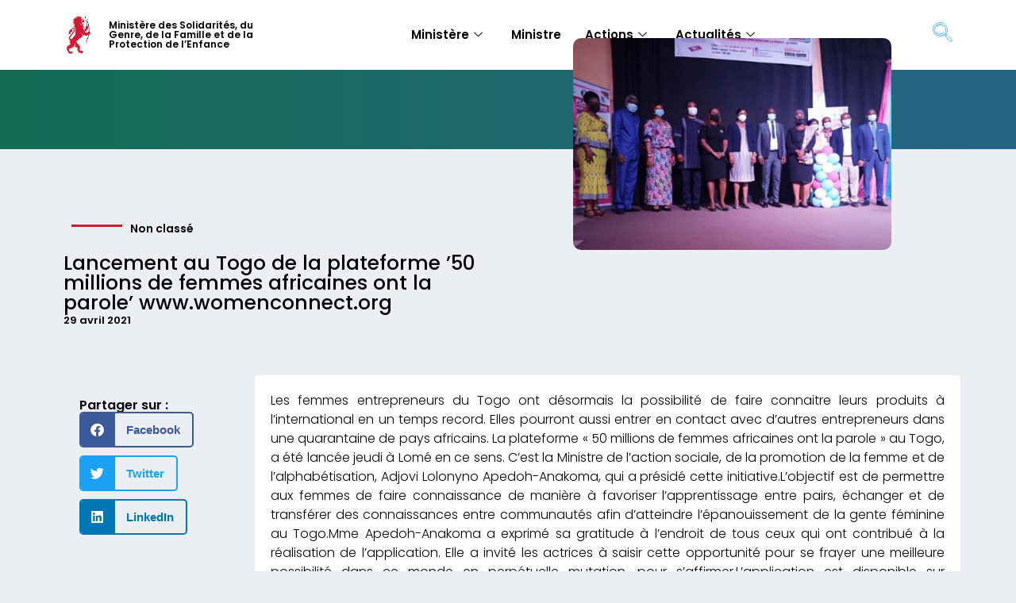

--- FILE ---
content_type: text/html; charset=UTF-8
request_url: https://actionsociale.gouv.tg/lancement-au-togo-de-la-plateforme-50-millions-de-femmes-africaines-ont-la-parole-www-womenconnect-org/
body_size: 22342
content:
<!doctype html>
<html lang="fr-FR">
<head>
	<meta charset="UTF-8">
	<meta name="viewport" content="width=device-width, initial-scale=1">
	<link rel="profile" href="https://gmpg.org/xfn/11">
	<meta name='robots' content='index, follow, max-image-preview:large, max-snippet:-1, max-video-preview:-1' />

	<!-- This site is optimized with the Yoast SEO plugin v26.8 - https://yoast.com/product/yoast-seo-wordpress/ -->
	<title>Lancement au Togo de la plateforme &#039;50 millions de femmes africaines ont la parole&#039; www.womenconnect.org - Ministère des Solidarités, du Genre, de la Famille et de la Protection de l’Enfance</title>
	<link rel="canonical" href="https://actionsociale.gouv.tg/lancement-au-togo-de-la-plateforme-50-millions-de-femmes-africaines-ont-la-parole-www-womenconnect-org/" />
	<meta property="og:locale" content="fr_FR" />
	<meta property="og:type" content="article" />
	<meta property="og:title" content="Lancement au Togo de la plateforme &#039;50 millions de femmes africaines ont la parole&#039; www.womenconnect.org - Ministère des Solidarités, du Genre, de la Famille et de la Protection de l’Enfance" />
	<meta property="og:description" content="Les femmes entrepreneurs du Togo ont désormais la possibilité de faire connaitre leurs produits à l&rsquo;international en un temps record. Elles pourront aussi entrer en contact avec d&rsquo;autres entrepreneurs dans une quarantaine de pays africains. La plateforme « 50 millions de femmes africaines ont la parole » au Togo, a été lancée jeudi à Lomé [&hellip;]" />
	<meta property="og:url" content="https://actionsociale.gouv.tg/lancement-au-togo-de-la-plateforme-50-millions-de-femmes-africaines-ont-la-parole-www-womenconnect-org/" />
	<meta property="og:site_name" content="Ministère des Solidarités, du Genre, de la Famille et de la Protection de l’Enfance" />
	<meta property="article:publisher" content="https://www.facebook.com/MpenTG/" />
	<meta property="article:published_time" content="2021-04-29T15:48:36+00:00" />
	<meta property="article:modified_time" content="2021-04-29T15:48:37+00:00" />
	<meta property="og:image" content="https://actionsociale.gouv.tg/wp-content/uploads/2021/03/50-millions-d-femmes_1-scaled.jpg" />
	<meta property="og:image:width" content="2560" />
	<meta property="og:image:height" content="1701" />
	<meta property="og:image:type" content="image/jpeg" />
	<meta name="author" content="kodzotse.agbodzavu" />
	<meta name="twitter:card" content="summary_large_image" />
	<meta name="twitter:creator" content="@MpenTG" />
	<meta name="twitter:site" content="@MpenTG" />
	<meta name="twitter:label1" content="Écrit par" />
	<meta name="twitter:data1" content="kodzotse.agbodzavu" />
	<meta name="twitter:label2" content="Durée de lecture estimée" />
	<meta name="twitter:data2" content="1 minute" />
	<script type="application/ld+json" class="yoast-schema-graph">{"@context":"https://schema.org","@graph":[{"@type":"Article","@id":"https://actionsociale.gouv.tg/lancement-au-togo-de-la-plateforme-50-millions-de-femmes-africaines-ont-la-parole-www-womenconnect-org/#article","isPartOf":{"@id":"https://actionsociale.gouv.tg/lancement-au-togo-de-la-plateforme-50-millions-de-femmes-africaines-ont-la-parole-www-womenconnect-org/"},"author":{"name":"kodzotse.agbodzavu","@id":"https://actionsociale.gouv.tg/#/schema/person/378ff66761d4a2865c611c9e72086501"},"headline":"Lancement au Togo de la plateforme &rsquo;50 millions de femmes africaines ont la parole&rsquo; www.womenconnect.org","datePublished":"2021-04-29T15:48:36+00:00","dateModified":"2021-04-29T15:48:37+00:00","mainEntityOfPage":{"@id":"https://actionsociale.gouv.tg/lancement-au-togo-de-la-plateforme-50-millions-de-femmes-africaines-ont-la-parole-www-womenconnect-org/"},"wordCount":266,"publisher":{"@id":"https://actionsociale.gouv.tg/#organization"},"image":{"@id":"https://actionsociale.gouv.tg/lancement-au-togo-de-la-plateforme-50-millions-de-femmes-africaines-ont-la-parole-www-womenconnect-org/#primaryimage"},"thumbnailUrl":"https://actionsociale.gouv.tg/wp-content/uploads/2021/03/50-millions-d-femmes_1-scaled.jpg","inLanguage":"fr-FR"},{"@type":"WebPage","@id":"https://actionsociale.gouv.tg/lancement-au-togo-de-la-plateforme-50-millions-de-femmes-africaines-ont-la-parole-www-womenconnect-org/","url":"https://actionsociale.gouv.tg/lancement-au-togo-de-la-plateforme-50-millions-de-femmes-africaines-ont-la-parole-www-womenconnect-org/","name":"Lancement au Togo de la plateforme '50 millions de femmes africaines ont la parole' www.womenconnect.org - Ministère des Solidarités, du Genre, de la Famille et de la Protection de l’Enfance","isPartOf":{"@id":"https://actionsociale.gouv.tg/#website"},"primaryImageOfPage":{"@id":"https://actionsociale.gouv.tg/lancement-au-togo-de-la-plateforme-50-millions-de-femmes-africaines-ont-la-parole-www-womenconnect-org/#primaryimage"},"image":{"@id":"https://actionsociale.gouv.tg/lancement-au-togo-de-la-plateforme-50-millions-de-femmes-africaines-ont-la-parole-www-womenconnect-org/#primaryimage"},"thumbnailUrl":"https://actionsociale.gouv.tg/wp-content/uploads/2021/03/50-millions-d-femmes_1-scaled.jpg","datePublished":"2021-04-29T15:48:36+00:00","dateModified":"2021-04-29T15:48:37+00:00","breadcrumb":{"@id":"https://actionsociale.gouv.tg/lancement-au-togo-de-la-plateforme-50-millions-de-femmes-africaines-ont-la-parole-www-womenconnect-org/#breadcrumb"},"inLanguage":"fr-FR","potentialAction":[{"@type":"ReadAction","target":["https://actionsociale.gouv.tg/lancement-au-togo-de-la-plateforme-50-millions-de-femmes-africaines-ont-la-parole-www-womenconnect-org/"]}]},{"@type":"ImageObject","inLanguage":"fr-FR","@id":"https://actionsociale.gouv.tg/lancement-au-togo-de-la-plateforme-50-millions-de-femmes-africaines-ont-la-parole-www-womenconnect-org/#primaryimage","url":"https://actionsociale.gouv.tg/wp-content/uploads/2021/03/50-millions-d-femmes_1-scaled.jpg","contentUrl":"https://actionsociale.gouv.tg/wp-content/uploads/2021/03/50-millions-d-femmes_1-scaled.jpg","width":2560,"height":1701,"caption":"TG_50_millions"},{"@type":"BreadcrumbList","@id":"https://actionsociale.gouv.tg/lancement-au-togo-de-la-plateforme-50-millions-de-femmes-africaines-ont-la-parole-www-womenconnect-org/#breadcrumb","itemListElement":[{"@type":"ListItem","position":1,"name":"Accueil","item":"https://actionsociale.gouv.tg/"},{"@type":"ListItem","position":2,"name":"Lancement au Togo de la plateforme &rsquo;50 millions de femmes africaines ont la parole&rsquo; www.womenconnect.org"}]},{"@type":"WebSite","@id":"https://actionsociale.gouv.tg/#website","url":"https://actionsociale.gouv.tg/","name":"Ministère des Postes, de l&#039;Economie Numérique et des Innovations Technologiques","description":"","publisher":{"@id":"https://actionsociale.gouv.tg/#organization"},"potentialAction":[{"@type":"SearchAction","target":{"@type":"EntryPoint","urlTemplate":"https://actionsociale.gouv.tg/?s={search_term_string}"},"query-input":{"@type":"PropertyValueSpecification","valueRequired":true,"valueName":"search_term_string"}}],"inLanguage":"fr-FR"},{"@type":"Organization","@id":"https://actionsociale.gouv.tg/#organization","name":"Ministère des Postes, de l'Economie Numérique et des Innovations Technologiques","url":"https://actionsociale.gouv.tg/","logo":{"@type":"ImageObject","inLanguage":"fr-FR","@id":"https://actionsociale.gouv.tg/#/schema/logo/image/","url":"","contentUrl":"","caption":"Ministère des Postes, de l'Economie Numérique et des Innovations Technologiques"},"image":{"@id":"https://actionsociale.gouv.tg/#/schema/logo/image/"},"sameAs":["https://www.facebook.com/MpenTG/","https://x.com/MpenTG","https://www.linkedin.com/company/mpentg/","https://www.youtube.com/channel/UCeGXNu8GH08BCJhNtkv1KFA"]},{"@type":"Person","@id":"https://actionsociale.gouv.tg/#/schema/person/378ff66761d4a2865c611c9e72086501","name":"kodzotse.agbodzavu","image":{"@type":"ImageObject","inLanguage":"fr-FR","@id":"https://actionsociale.gouv.tg/#/schema/person/image/","url":"https://secure.gravatar.com/avatar/cbc46d4ae11989782c37f6dc5ef0808ef99e7210de9f7fa7d0f6cccab364e92b?s=96&d=mm&r=g","contentUrl":"https://secure.gravatar.com/avatar/cbc46d4ae11989782c37f6dc5ef0808ef99e7210de9f7fa7d0f6cccab364e92b?s=96&d=mm&r=g","caption":"kodzotse.agbodzavu"},"url":"https://actionsociale.gouv.tg/author/kodzotse-agbodzavu/"}]}</script>
	<!-- / Yoast SEO plugin. -->


<link rel="alternate" type="application/rss+xml" title="Ministère des Solidarités, du Genre, de la Famille et de la Protection de l’Enfance &raquo; Flux" href="https://actionsociale.gouv.tg/feed/" />
<link rel="alternate" title="oEmbed (JSON)" type="application/json+oembed" href="https://actionsociale.gouv.tg/wp-json/oembed/1.0/embed?url=https%3A%2F%2Factionsociale.gouv.tg%2Flancement-au-togo-de-la-plateforme-50-millions-de-femmes-africaines-ont-la-parole-www-womenconnect-org%2F" />
<link rel="alternate" title="oEmbed (XML)" type="text/xml+oembed" href="https://actionsociale.gouv.tg/wp-json/oembed/1.0/embed?url=https%3A%2F%2Factionsociale.gouv.tg%2Flancement-au-togo-de-la-plateforme-50-millions-de-femmes-africaines-ont-la-parole-www-womenconnect-org%2F&#038;format=xml" />
		<style>
			.lazyload,
			.lazyloading {
				max-width: 100%;
			}
		</style>
		<style id='wp-img-auto-sizes-contain-inline-css'>
img:is([sizes=auto i],[sizes^="auto," i]){contain-intrinsic-size:3000px 1500px}
/*# sourceURL=wp-img-auto-sizes-contain-inline-css */
</style>
<link rel='stylesheet' id='dce-animations-css' href='https://actionsociale.gouv.tg/wp-content/plugins/dynamic-content-for-elementor/assets/css/animations.css?ver=3.3.22' media='all' />
<style id='wp-emoji-styles-inline-css'>

	img.wp-smiley, img.emoji {
		display: inline !important;
		border: none !important;
		box-shadow: none !important;
		height: 1em !important;
		width: 1em !important;
		margin: 0 0.07em !important;
		vertical-align: -0.1em !important;
		background: none !important;
		padding: 0 !important;
	}
/*# sourceURL=wp-emoji-styles-inline-css */
</style>
<link rel='stylesheet' id='wp-block-library-css' href='https://actionsociale.gouv.tg/wp-includes/css/dist/block-library/style.min.css?ver=6.9' media='all' />
<style id='global-styles-inline-css'>
:root{--wp--preset--aspect-ratio--square: 1;--wp--preset--aspect-ratio--4-3: 4/3;--wp--preset--aspect-ratio--3-4: 3/4;--wp--preset--aspect-ratio--3-2: 3/2;--wp--preset--aspect-ratio--2-3: 2/3;--wp--preset--aspect-ratio--16-9: 16/9;--wp--preset--aspect-ratio--9-16: 9/16;--wp--preset--color--black: #000000;--wp--preset--color--cyan-bluish-gray: #abb8c3;--wp--preset--color--white: #ffffff;--wp--preset--color--pale-pink: #f78da7;--wp--preset--color--vivid-red: #cf2e2e;--wp--preset--color--luminous-vivid-orange: #ff6900;--wp--preset--color--luminous-vivid-amber: #fcb900;--wp--preset--color--light-green-cyan: #7bdcb5;--wp--preset--color--vivid-green-cyan: #00d084;--wp--preset--color--pale-cyan-blue: #8ed1fc;--wp--preset--color--vivid-cyan-blue: #0693e3;--wp--preset--color--vivid-purple: #9b51e0;--wp--preset--gradient--vivid-cyan-blue-to-vivid-purple: linear-gradient(135deg,rgb(6,147,227) 0%,rgb(155,81,224) 100%);--wp--preset--gradient--light-green-cyan-to-vivid-green-cyan: linear-gradient(135deg,rgb(122,220,180) 0%,rgb(0,208,130) 100%);--wp--preset--gradient--luminous-vivid-amber-to-luminous-vivid-orange: linear-gradient(135deg,rgb(252,185,0) 0%,rgb(255,105,0) 100%);--wp--preset--gradient--luminous-vivid-orange-to-vivid-red: linear-gradient(135deg,rgb(255,105,0) 0%,rgb(207,46,46) 100%);--wp--preset--gradient--very-light-gray-to-cyan-bluish-gray: linear-gradient(135deg,rgb(238,238,238) 0%,rgb(169,184,195) 100%);--wp--preset--gradient--cool-to-warm-spectrum: linear-gradient(135deg,rgb(74,234,220) 0%,rgb(151,120,209) 20%,rgb(207,42,186) 40%,rgb(238,44,130) 60%,rgb(251,105,98) 80%,rgb(254,248,76) 100%);--wp--preset--gradient--blush-light-purple: linear-gradient(135deg,rgb(255,206,236) 0%,rgb(152,150,240) 100%);--wp--preset--gradient--blush-bordeaux: linear-gradient(135deg,rgb(254,205,165) 0%,rgb(254,45,45) 50%,rgb(107,0,62) 100%);--wp--preset--gradient--luminous-dusk: linear-gradient(135deg,rgb(255,203,112) 0%,rgb(199,81,192) 50%,rgb(65,88,208) 100%);--wp--preset--gradient--pale-ocean: linear-gradient(135deg,rgb(255,245,203) 0%,rgb(182,227,212) 50%,rgb(51,167,181) 100%);--wp--preset--gradient--electric-grass: linear-gradient(135deg,rgb(202,248,128) 0%,rgb(113,206,126) 100%);--wp--preset--gradient--midnight: linear-gradient(135deg,rgb(2,3,129) 0%,rgb(40,116,252) 100%);--wp--preset--font-size--small: 13px;--wp--preset--font-size--medium: 20px;--wp--preset--font-size--large: 36px;--wp--preset--font-size--x-large: 42px;--wp--preset--spacing--20: 0.44rem;--wp--preset--spacing--30: 0.67rem;--wp--preset--spacing--40: 1rem;--wp--preset--spacing--50: 1.5rem;--wp--preset--spacing--60: 2.25rem;--wp--preset--spacing--70: 3.38rem;--wp--preset--spacing--80: 5.06rem;--wp--preset--shadow--natural: 6px 6px 9px rgba(0, 0, 0, 0.2);--wp--preset--shadow--deep: 12px 12px 50px rgba(0, 0, 0, 0.4);--wp--preset--shadow--sharp: 6px 6px 0px rgba(0, 0, 0, 0.2);--wp--preset--shadow--outlined: 6px 6px 0px -3px rgb(255, 255, 255), 6px 6px rgb(0, 0, 0);--wp--preset--shadow--crisp: 6px 6px 0px rgb(0, 0, 0);}:root { --wp--style--global--content-size: 800px;--wp--style--global--wide-size: 1200px; }:where(body) { margin: 0; }.wp-site-blocks > .alignleft { float: left; margin-right: 2em; }.wp-site-blocks > .alignright { float: right; margin-left: 2em; }.wp-site-blocks > .aligncenter { justify-content: center; margin-left: auto; margin-right: auto; }:where(.wp-site-blocks) > * { margin-block-start: 24px; margin-block-end: 0; }:where(.wp-site-blocks) > :first-child { margin-block-start: 0; }:where(.wp-site-blocks) > :last-child { margin-block-end: 0; }:root { --wp--style--block-gap: 24px; }:root :where(.is-layout-flow) > :first-child{margin-block-start: 0;}:root :where(.is-layout-flow) > :last-child{margin-block-end: 0;}:root :where(.is-layout-flow) > *{margin-block-start: 24px;margin-block-end: 0;}:root :where(.is-layout-constrained) > :first-child{margin-block-start: 0;}:root :where(.is-layout-constrained) > :last-child{margin-block-end: 0;}:root :where(.is-layout-constrained) > *{margin-block-start: 24px;margin-block-end: 0;}:root :where(.is-layout-flex){gap: 24px;}:root :where(.is-layout-grid){gap: 24px;}.is-layout-flow > .alignleft{float: left;margin-inline-start: 0;margin-inline-end: 2em;}.is-layout-flow > .alignright{float: right;margin-inline-start: 2em;margin-inline-end: 0;}.is-layout-flow > .aligncenter{margin-left: auto !important;margin-right: auto !important;}.is-layout-constrained > .alignleft{float: left;margin-inline-start: 0;margin-inline-end: 2em;}.is-layout-constrained > .alignright{float: right;margin-inline-start: 2em;margin-inline-end: 0;}.is-layout-constrained > .aligncenter{margin-left: auto !important;margin-right: auto !important;}.is-layout-constrained > :where(:not(.alignleft):not(.alignright):not(.alignfull)){max-width: var(--wp--style--global--content-size);margin-left: auto !important;margin-right: auto !important;}.is-layout-constrained > .alignwide{max-width: var(--wp--style--global--wide-size);}body .is-layout-flex{display: flex;}.is-layout-flex{flex-wrap: wrap;align-items: center;}.is-layout-flex > :is(*, div){margin: 0;}body .is-layout-grid{display: grid;}.is-layout-grid > :is(*, div){margin: 0;}body{padding-top: 0px;padding-right: 0px;padding-bottom: 0px;padding-left: 0px;}a:where(:not(.wp-element-button)){text-decoration: underline;}:root :where(.wp-element-button, .wp-block-button__link){background-color: #32373c;border-width: 0;color: #fff;font-family: inherit;font-size: inherit;font-style: inherit;font-weight: inherit;letter-spacing: inherit;line-height: inherit;padding-top: calc(0.667em + 2px);padding-right: calc(1.333em + 2px);padding-bottom: calc(0.667em + 2px);padding-left: calc(1.333em + 2px);text-decoration: none;text-transform: inherit;}.has-black-color{color: var(--wp--preset--color--black) !important;}.has-cyan-bluish-gray-color{color: var(--wp--preset--color--cyan-bluish-gray) !important;}.has-white-color{color: var(--wp--preset--color--white) !important;}.has-pale-pink-color{color: var(--wp--preset--color--pale-pink) !important;}.has-vivid-red-color{color: var(--wp--preset--color--vivid-red) !important;}.has-luminous-vivid-orange-color{color: var(--wp--preset--color--luminous-vivid-orange) !important;}.has-luminous-vivid-amber-color{color: var(--wp--preset--color--luminous-vivid-amber) !important;}.has-light-green-cyan-color{color: var(--wp--preset--color--light-green-cyan) !important;}.has-vivid-green-cyan-color{color: var(--wp--preset--color--vivid-green-cyan) !important;}.has-pale-cyan-blue-color{color: var(--wp--preset--color--pale-cyan-blue) !important;}.has-vivid-cyan-blue-color{color: var(--wp--preset--color--vivid-cyan-blue) !important;}.has-vivid-purple-color{color: var(--wp--preset--color--vivid-purple) !important;}.has-black-background-color{background-color: var(--wp--preset--color--black) !important;}.has-cyan-bluish-gray-background-color{background-color: var(--wp--preset--color--cyan-bluish-gray) !important;}.has-white-background-color{background-color: var(--wp--preset--color--white) !important;}.has-pale-pink-background-color{background-color: var(--wp--preset--color--pale-pink) !important;}.has-vivid-red-background-color{background-color: var(--wp--preset--color--vivid-red) !important;}.has-luminous-vivid-orange-background-color{background-color: var(--wp--preset--color--luminous-vivid-orange) !important;}.has-luminous-vivid-amber-background-color{background-color: var(--wp--preset--color--luminous-vivid-amber) !important;}.has-light-green-cyan-background-color{background-color: var(--wp--preset--color--light-green-cyan) !important;}.has-vivid-green-cyan-background-color{background-color: var(--wp--preset--color--vivid-green-cyan) !important;}.has-pale-cyan-blue-background-color{background-color: var(--wp--preset--color--pale-cyan-blue) !important;}.has-vivid-cyan-blue-background-color{background-color: var(--wp--preset--color--vivid-cyan-blue) !important;}.has-vivid-purple-background-color{background-color: var(--wp--preset--color--vivid-purple) !important;}.has-black-border-color{border-color: var(--wp--preset--color--black) !important;}.has-cyan-bluish-gray-border-color{border-color: var(--wp--preset--color--cyan-bluish-gray) !important;}.has-white-border-color{border-color: var(--wp--preset--color--white) !important;}.has-pale-pink-border-color{border-color: var(--wp--preset--color--pale-pink) !important;}.has-vivid-red-border-color{border-color: var(--wp--preset--color--vivid-red) !important;}.has-luminous-vivid-orange-border-color{border-color: var(--wp--preset--color--luminous-vivid-orange) !important;}.has-luminous-vivid-amber-border-color{border-color: var(--wp--preset--color--luminous-vivid-amber) !important;}.has-light-green-cyan-border-color{border-color: var(--wp--preset--color--light-green-cyan) !important;}.has-vivid-green-cyan-border-color{border-color: var(--wp--preset--color--vivid-green-cyan) !important;}.has-pale-cyan-blue-border-color{border-color: var(--wp--preset--color--pale-cyan-blue) !important;}.has-vivid-cyan-blue-border-color{border-color: var(--wp--preset--color--vivid-cyan-blue) !important;}.has-vivid-purple-border-color{border-color: var(--wp--preset--color--vivid-purple) !important;}.has-vivid-cyan-blue-to-vivid-purple-gradient-background{background: var(--wp--preset--gradient--vivid-cyan-blue-to-vivid-purple) !important;}.has-light-green-cyan-to-vivid-green-cyan-gradient-background{background: var(--wp--preset--gradient--light-green-cyan-to-vivid-green-cyan) !important;}.has-luminous-vivid-amber-to-luminous-vivid-orange-gradient-background{background: var(--wp--preset--gradient--luminous-vivid-amber-to-luminous-vivid-orange) !important;}.has-luminous-vivid-orange-to-vivid-red-gradient-background{background: var(--wp--preset--gradient--luminous-vivid-orange-to-vivid-red) !important;}.has-very-light-gray-to-cyan-bluish-gray-gradient-background{background: var(--wp--preset--gradient--very-light-gray-to-cyan-bluish-gray) !important;}.has-cool-to-warm-spectrum-gradient-background{background: var(--wp--preset--gradient--cool-to-warm-spectrum) !important;}.has-blush-light-purple-gradient-background{background: var(--wp--preset--gradient--blush-light-purple) !important;}.has-blush-bordeaux-gradient-background{background: var(--wp--preset--gradient--blush-bordeaux) !important;}.has-luminous-dusk-gradient-background{background: var(--wp--preset--gradient--luminous-dusk) !important;}.has-pale-ocean-gradient-background{background: var(--wp--preset--gradient--pale-ocean) !important;}.has-electric-grass-gradient-background{background: var(--wp--preset--gradient--electric-grass) !important;}.has-midnight-gradient-background{background: var(--wp--preset--gradient--midnight) !important;}.has-small-font-size{font-size: var(--wp--preset--font-size--small) !important;}.has-medium-font-size{font-size: var(--wp--preset--font-size--medium) !important;}.has-large-font-size{font-size: var(--wp--preset--font-size--large) !important;}.has-x-large-font-size{font-size: var(--wp--preset--font-size--x-large) !important;}
:root :where(.wp-block-pullquote){font-size: 1.5em;line-height: 1.6;}
/*# sourceURL=global-styles-inline-css */
</style>
<link rel='stylesheet' id='hello-elementor-css' href='https://actionsociale.gouv.tg/wp-content/themes/hello-elementor/assets/css/reset.css?ver=3.4.5' media='all' />
<link rel='stylesheet' id='hello-elementor-theme-style-css' href='https://actionsociale.gouv.tg/wp-content/themes/hello-elementor/assets/css/theme.css?ver=3.4.5' media='all' />
<link rel='stylesheet' id='hello-elementor-header-footer-css' href='https://actionsociale.gouv.tg/wp-content/themes/hello-elementor/assets/css/header-footer.css?ver=3.4.5' media='all' />
<link rel='stylesheet' id='elementor-frontend-css' href='https://actionsociale.gouv.tg/wp-content/plugins/elementor/assets/css/frontend.min.css?ver=3.33.4' media='all' />
<link rel='stylesheet' id='widget-image-css' href='https://actionsociale.gouv.tg/wp-content/plugins/elementor/assets/css/widget-image.min.css?ver=3.33.4' media='all' />
<link rel='stylesheet' id='widget-heading-css' href='https://actionsociale.gouv.tg/wp-content/plugins/elementor/assets/css/widget-heading.min.css?ver=3.33.4' media='all' />
<link rel='stylesheet' id='e-sticky-css' href='https://actionsociale.gouv.tg/wp-content/plugins/elementor-pro/assets/css/modules/sticky.min.css?ver=3.32.3' media='all' />
<link rel='stylesheet' id='widget-divider-css' href='https://actionsociale.gouv.tg/wp-content/plugins/elementor/assets/css/widget-divider.min.css?ver=3.33.4' media='all' />
<link rel='stylesheet' id='widget-post-info-css' href='https://actionsociale.gouv.tg/wp-content/plugins/elementor-pro/assets/css/widget-post-info.min.css?ver=3.32.3' media='all' />
<link rel='stylesheet' id='widget-icon-list-css' href='https://actionsociale.gouv.tg/wp-content/plugins/elementor/assets/css/widget-icon-list.min.css?ver=3.33.4' media='all' />
<link rel='stylesheet' id='elementor-icons-shared-0-css' href='https://actionsociale.gouv.tg/wp-content/plugins/elementor/assets/lib/font-awesome/css/fontawesome.min.css?ver=5.15.3' media='all' />
<link rel='stylesheet' id='elementor-icons-fa-regular-css' href='https://actionsociale.gouv.tg/wp-content/plugins/elementor/assets/lib/font-awesome/css/regular.min.css?ver=5.15.3' media='all' />
<link rel='stylesheet' id='elementor-icons-fa-solid-css' href='https://actionsociale.gouv.tg/wp-content/plugins/elementor/assets/lib/font-awesome/css/solid.min.css?ver=5.15.3' media='all' />
<link rel='stylesheet' id='widget-spacer-css' href='https://actionsociale.gouv.tg/wp-content/plugins/elementor/assets/css/widget-spacer.min.css?ver=3.33.4' media='all' />
<link rel='stylesheet' id='dce-style-css' href='https://actionsociale.gouv.tg/wp-content/plugins/dynamic-content-for-elementor/assets/css/style.min.css?ver=3.3.22' media='all' />
<link rel='stylesheet' id='dce-breadcrumbs-css' href='https://actionsociale.gouv.tg/wp-content/plugins/dynamic-content-for-elementor/assets/css/breadcrumbs.min.css?ver=3.3.22' media='all' />
<link rel='stylesheet' id='widget-nav-menu-css' href='https://actionsociale.gouv.tg/wp-content/plugins/elementor-pro/assets/css/widget-nav-menu.min.css?ver=3.32.3' media='all' />
<link rel='stylesheet' id='widget-social-icons-css' href='https://actionsociale.gouv.tg/wp-content/plugins/elementor/assets/css/widget-social-icons.min.css?ver=3.33.4' media='all' />
<link rel='stylesheet' id='e-apple-webkit-css' href='https://actionsociale.gouv.tg/wp-content/plugins/elementor/assets/css/conditionals/apple-webkit.min.css?ver=3.33.4' media='all' />
<link rel='stylesheet' id='widget-share-buttons-css' href='https://actionsociale.gouv.tg/wp-content/plugins/elementor-pro/assets/css/widget-share-buttons.min.css?ver=3.32.3' media='all' />
<link rel='stylesheet' id='elementor-icons-fa-brands-css' href='https://actionsociale.gouv.tg/wp-content/plugins/elementor/assets/lib/font-awesome/css/brands.min.css?ver=5.15.3' media='all' />
<link rel='stylesheet' id='dce-acf-repeater-css' href='https://actionsociale.gouv.tg/wp-content/plugins/dynamic-content-for-elementor/assets/css/acf-repeater.min.css?ver=3.3.22' media='all' />
<link rel='stylesheet' id='dce-datatables-css' href='https://actionsociale.gouv.tg/wp-content/plugins/dynamic-content-for-elementor/assets/node/datatables/datatables.min.css?ver=3.3.22' media='all' />
<link rel='stylesheet' id='dce-accordionjs-css' href='https://actionsociale.gouv.tg/wp-content/plugins/dynamic-content-for-elementor/assets/node/accordionjs/accordion.css?ver=3.3.22' media='all' />
<link rel='stylesheet' id='swiper-css' href='https://actionsociale.gouv.tg/wp-content/plugins/elementor/assets/lib/swiper/v8/css/swiper.min.css?ver=8.4.5' media='all' />
<link rel='stylesheet' id='widget-post-navigation-css' href='https://actionsociale.gouv.tg/wp-content/plugins/elementor-pro/assets/css/widget-post-navigation.min.css?ver=3.32.3' media='all' />
<link rel='stylesheet' id='elementor-icons-css' href='https://actionsociale.gouv.tg/wp-content/plugins/elementor/assets/lib/eicons/css/elementor-icons.min.css?ver=5.44.0' media='all' />
<link rel='stylesheet' id='elementor-post-2700-css' href='https://actionsociale.gouv.tg/wp-content/uploads/elementor/css/post-2700.css?ver=1769213840' media='all' />
<link rel='stylesheet' id='dashicons-css' href='https://actionsociale.gouv.tg/wp-includes/css/dashicons.min.css?ver=6.9' media='all' />
<link rel='stylesheet' id='elementor-post-7-css' href='https://actionsociale.gouv.tg/wp-content/uploads/elementor/css/post-7.css?ver=1769213841' media='all' />
<link rel='stylesheet' id='elementor-post-20-css' href='https://actionsociale.gouv.tg/wp-content/uploads/elementor/css/post-20.css?ver=1769213841' media='all' />
<link rel='stylesheet' id='elementor-post-118-css' href='https://actionsociale.gouv.tg/wp-content/uploads/elementor/css/post-118.css?ver=1769213900' media='all' />
<link rel='stylesheet' id='ekit-widget-styles-css' href='https://actionsociale.gouv.tg/wp-content/plugins/elementskit-lite/widgets/init/assets/css/widget-styles.css?ver=3.7.7' media='all' />
<link rel='stylesheet' id='ekit-responsive-css' href='https://actionsociale.gouv.tg/wp-content/plugins/elementskit-lite/widgets/init/assets/css/responsive.css?ver=3.7.7' media='all' />
<link rel='stylesheet' id='elementor-gf-local-poppins-css' href='https://actionsociale.gouv.tg/wp-content/uploads/elementor/google-fonts/css/poppins.css?ver=1742656085' media='all' />
<link rel='stylesheet' id='elementor-gf-local-montserrat-css' href='https://actionsociale.gouv.tg/wp-content/uploads/elementor/google-fonts/css/montserrat.css?ver=1742656094' media='all' />
<link rel='stylesheet' id='elementor-icons-ekiticons-css' href='https://actionsociale.gouv.tg/wp-content/plugins/elementskit-lite/modules/elementskit-icon-pack/assets/css/ekiticons.css?ver=3.7.7' media='all' />
<script src="https://actionsociale.gouv.tg/wp-includes/js/jquery/jquery.min.js?ver=3.7.1" id="jquery-core-js"></script>
<script src="https://actionsociale.gouv.tg/wp-includes/js/jquery/jquery-migrate.min.js?ver=3.4.1" id="jquery-migrate-js"></script>
<script src="https://actionsociale.gouv.tg/wp-content/plugins/elementor-pro/assets/js/page-transitions.min.js?ver=3.32.3" id="page-transitions-js"></script>
<link rel="https://api.w.org/" href="https://actionsociale.gouv.tg/wp-json/" /><link rel="alternate" title="JSON" type="application/json" href="https://actionsociale.gouv.tg/wp-json/wp/v2/posts/10577" /><link rel="EditURI" type="application/rsd+xml" title="RSD" href="https://actionsociale.gouv.tg/xmlrpc.php?rsd" />
<link rel='shortlink' href='https://actionsociale.gouv.tg/?p=10577' />
<style type='text/css'> .ae_data .elementor-editor-element-setting {
            display:none !important;
            }
            </style>		<script>
			document.documentElement.className = document.documentElement.className.replace('no-js', 'js');
		</script>
				<style>
			.no-js img.lazyload {
				display: none;
			}

			figure.wp-block-image img.lazyloading {
				min-width: 150px;
			}

			.lazyload,
			.lazyloading {
				--smush-placeholder-width: 100px;
				--smush-placeholder-aspect-ratio: 1/1;
				width: var(--smush-image-width, var(--smush-placeholder-width)) !important;
				aspect-ratio: var(--smush-image-aspect-ratio, var(--smush-placeholder-aspect-ratio)) !important;
			}

						.lazyload, .lazyloading {
				opacity: 0;
			}

			.lazyloaded {
				opacity: 1;
				transition: opacity 400ms;
				transition-delay: 0ms;
			}

					</style>
		<meta name="generator" content="Elementor 3.33.4; features: additional_custom_breakpoints; settings: css_print_method-external, google_font-enabled, font_display-auto">
			<style>
				.e-con.e-parent:nth-of-type(n+4):not(.e-lazyloaded):not(.e-no-lazyload),
				.e-con.e-parent:nth-of-type(n+4):not(.e-lazyloaded):not(.e-no-lazyload) * {
					background-image: none !important;
				}
				@media screen and (max-height: 1024px) {
					.e-con.e-parent:nth-of-type(n+3):not(.e-lazyloaded):not(.e-no-lazyload),
					.e-con.e-parent:nth-of-type(n+3):not(.e-lazyloaded):not(.e-no-lazyload) * {
						background-image: none !important;
					}
				}
				@media screen and (max-height: 640px) {
					.e-con.e-parent:nth-of-type(n+2):not(.e-lazyloaded):not(.e-no-lazyload),
					.e-con.e-parent:nth-of-type(n+2):not(.e-lazyloaded):not(.e-no-lazyload) * {
						background-image: none !important;
					}
				}
			</style>
			<link rel="icon" href="https://actionsociale.gouv.tg/wp-content/uploads/2019/12/cropped-favicon-32x32.png" sizes="32x32" />
<link rel="icon" href="https://actionsociale.gouv.tg/wp-content/uploads/2019/12/cropped-favicon-192x192.png" sizes="192x192" />
<link rel="apple-touch-icon" href="https://actionsociale.gouv.tg/wp-content/uploads/2019/12/cropped-favicon-180x180.png" />
<meta name="msapplication-TileImage" content="https://actionsociale.gouv.tg/wp-content/uploads/2019/12/cropped-favicon-270x270.png" />
		<style id="wp-custom-css">
			.page-header{
	display:none;
}		</style>
		</head>
<body class="wp-singular post-template-default single single-post postid-10577 single-format-standard wp-custom-logo wp-embed-responsive wp-theme-hello-elementor hello-elementor-default elementor-default elementor-kit-2700 elementor-page-118">

		<e-page-transition preloader-type="image" preloader-image-url="https://actionsociale.gouv.tg/wp-content/uploads/2019/12/cropped-favicon.png" class="e-page-transition--entering" exclude="^https\:\/\/actionsociale\.gouv\.tg\/wp\-admin\/">
					</e-page-transition>
		
<a class="skip-link screen-reader-text" href="#content">Aller au contenu</a>

		<header data-elementor-type="header" data-elementor-id="7" class="elementor elementor-7 elementor-location-header" data-elementor-post-type="elementor_library">
			<div data-dce-background-color="#FFFFFF" class="elementor-element elementor-element-e848b57 elementor-hidden-mobile e-flex e-con-boxed e-con e-parent" data-id="e848b57" data-element_type="container" data-settings="{&quot;background_background&quot;:&quot;classic&quot;,&quot;sticky&quot;:&quot;top&quot;,&quot;sticky_on&quot;:[&quot;desktop&quot;,&quot;tablet&quot;],&quot;sticky_offset&quot;:0,&quot;sticky_effects_offset&quot;:0,&quot;sticky_anchor_link_offset&quot;:0}">
					<div class="e-con-inner">
		<div class="elementor-element elementor-element-f01fcf1 e-con-full e-flex e-con e-child" data-id="f01fcf1" data-element_type="container">
				<div class="elementor-element elementor-element-acadd36 dce_masking-none elementor-widget elementor-widget-image" data-id="acadd36" data-element_type="widget" data-widget_type="image.default">
				<div class="elementor-widget-container">
																<a href="https://actionsociale.gouv.tg">
							<img width="112" height="176" data-src="https://actionsociale.gouv.tg/wp-content/uploads/2022/06/lion.png" class="attachment-large size-large wp-image-10939 lazyload" alt="" src="[data-uri]" style="--smush-placeholder-width: 112px; --smush-placeholder-aspect-ratio: 112/176;" />								</a>
															</div>
				</div>
				</div>
		<div class="elementor-element elementor-element-77bf665 e-con-full e-flex e-con e-child" data-id="77bf665" data-element_type="container">
				<div data-dce-title-color="#000000" class="elementor-element elementor-element-21686ff elementor-widget elementor-widget-theme-site-title elementor-widget-heading" data-id="21686ff" data-element_type="widget" data-widget_type="theme-site-title.default">
				<div class="elementor-widget-container">
					<h2 class="elementor-heading-title elementor-size-default"><a href="https://actionsociale.gouv.tg">Ministère des Solidarités, du Genre, de la Famille et de la Protection de l’Enfance</a></h2>				</div>
				</div>
				</div>
		<div class="elementor-element elementor-element-6c2a7c7 e-con-full e-flex e-con e-child" data-id="6c2a7c7" data-element_type="container">
				<div class="elementor-element elementor-element-81cbdd9 elementor-widget elementor-widget-ekit-nav-menu" data-id="81cbdd9" data-element_type="widget" data-widget_type="ekit-nav-menu.default">
				<div class="elementor-widget-container">
							<nav class="ekit-wid-con ekit_menu_responsive_tablet" 
			data-hamburger-icon="" 
			data-hamburger-icon-type="icon" 
			data-responsive-breakpoint="1024">
			            <button class="elementskit-menu-hamburger elementskit-menu-toggler"  type="button" aria-label="hamburger-icon">
                                    <span class="elementskit-menu-hamburger-icon"></span><span class="elementskit-menu-hamburger-icon"></span><span class="elementskit-menu-hamburger-icon"></span>
                            </button>
            <div id="ekit-megamenu-main-menu" class="elementskit-menu-container elementskit-menu-offcanvas-elements elementskit-navbar-nav-default ekit-nav-menu-one-page-no ekit-nav-dropdown-hover"><ul id="menu-main-menu" class="elementskit-navbar-nav elementskit-menu-po-right submenu-click-on-icon"><li id="menu-item-10987" class="menu-item menu-item-type-custom menu-item-object-custom menu-item-10987 nav-item elementskit-dropdown-has top_position elementskit-dropdown-menu-custom_width elementskit-megamenu-has elementskit-mobile-builder-content" data-vertical-menu=900><a href="#" class="ekit-menu-nav-link">Ministère<i aria-hidden="true" class="icon icon-down-arrow1 elementskit-submenu-indicator"></i></a><div class="elementskit-megamenu-panel"><style>.elementor-10990 .elementor-element.elementor-element-d3af3eb:not(.elementor-motion-effects-element-type-background), .elementor-10990 .elementor-element.elementor-element-d3af3eb > .elementor-motion-effects-container > .elementor-motion-effects-layer{background-color:#e7eced;}.elementor-10990 .elementor-element.elementor-element-d3af3eb, .elementor-10990 .elementor-element.elementor-element-d3af3eb > .elementor-background-overlay{border-radius:0px 0px 10px 10px;}.elementor-10990 .elementor-element.elementor-element-d3af3eb{box-shadow:0px 0px 10px 0px rgba(0,0,0,0.12);transition:background 0.3s, border 0.3s, border-radius 0.3s, box-shadow 0.3s;padding:20px 20px 20px 20px;z-index:99;}.elementor-10990 .elementor-element.elementor-element-d3af3eb > .elementor-background-overlay{transition:background 0.3s, border-radius 0.3s, opacity 0.3s;}.elementor-10990 .elementor-element.elementor-element-d3f667d > .elementor-widget-wrap > .elementor-widget:not(.elementor-widget__width-auto):not(.elementor-widget__width-initial):not(:last-child):not(.elementor-absolute){margin-bottom:10px;}.elementor-widget-heading .elementor-heading-title{font-family:var( --e-global-typography-primary-font-family ), Montserrat;font-weight:var( --e-global-typography-primary-font-weight );color:var( --e-global-color-primary );}.elementor-10990 .elementor-element.elementor-element-78f5e63 .elementor-heading-title{font-family:"Poppins", Montserrat;font-size:16px;color:#000000;}.elementor-10990 .elementor-element.elementor-element-281f18d .elementor-heading-title{font-family:"Poppins", Montserrat;font-size:16px;color:#000000;}.elementor-10990 .elementor-element.elementor-element-76920e5 > .elementor-widget-wrap > .elementor-widget:not(.elementor-widget__width-auto):not(.elementor-widget__width-initial):not(:last-child):not(.elementor-absolute){margin-bottom:10px;}.elementor-10990 .elementor-element.elementor-element-7cc5d45 .elementor-heading-title{font-family:"Poppins", Montserrat;font-size:16px;color:#000000;}.elementor-10990 .elementor-element.elementor-element-e1ff1fd .elementor-heading-title{font-family:"Poppins", Montserrat;font-size:16px;color:#000000;}.elementor-10990 .elementor-element.elementor-element-7bd7d5c .elementor-heading-title{font-family:"Poppins", Montserrat;font-size:16px;color:#000000;}.elementor-10990 .elementor-element.elementor-element-4a58e9a > .elementor-widget-wrap > .elementor-widget:not(.elementor-widget__width-auto):not(.elementor-widget__width-initial):not(:last-child):not(.elementor-absolute){margin-bottom:10px;}.elementor-10990 .elementor-element.elementor-element-dedce9d .elementor-heading-title{font-family:"Poppins", Montserrat;font-size:16px;color:#000000;}.elementor-10990 .elementor-element.elementor-element-9d09b61 .elementor-heading-title{font-family:"Poppins", Montserrat;font-size:16px;color:#000000;}</style>		<div data-elementor-type="wp-post" data-elementor-id="10990" class="elementor elementor-10990" data-elementor-post-type="elementskit_content">
						<section data-dce-background-color="#e7eced" class="elementor-section elementor-top-section elementor-element elementor-element-d3af3eb elementor-section-boxed elementor-section-height-default elementor-section-height-default" data-id="d3af3eb" data-element_type="section" data-settings="{&quot;background_background&quot;:&quot;classic&quot;}">
						<div class="elementor-container elementor-column-gap-default">
					<div class="elementor-column elementor-col-100 elementor-top-column elementor-element elementor-element-8ab177f" data-id="8ab177f" data-element_type="column">
			<div class="elementor-widget-wrap elementor-element-populated">
						<section class="elementor-section elementor-inner-section elementor-element elementor-element-b67329d elementor-section-boxed elementor-section-height-default elementor-section-height-default" data-id="b67329d" data-element_type="section">
						<div class="elementor-container elementor-column-gap-default">
					<div class="elementor-column elementor-col-33 elementor-inner-column elementor-element elementor-element-d3f667d" data-id="d3f667d" data-element_type="column">
			<div class="elementor-widget-wrap elementor-element-populated">
						<div data-dce-title-color="#000000" class="elementor-element elementor-element-78f5e63 elementor-widget elementor-widget-heading" data-id="78f5e63" data-element_type="widget" data-widget_type="heading.default">
				<div class="elementor-widget-container">
					<h2 class="elementor-heading-title elementor-size-default"><a href="https://actionsociale.gouv.tg/attributions-et-missions/">Attributions &amp; missions</a></h2>				</div>
				</div>
				<div data-dce-title-color="#000000" class="elementor-element elementor-element-281f18d elementor-widget elementor-widget-heading" data-id="281f18d" data-element_type="widget" data-widget_type="heading.default">
				<div class="elementor-widget-container">
					<h2 class="elementor-heading-title elementor-size-default"><a href="https://actionsociale.gouv.tg/documentation/">Documentation</a></h2>				</div>
				</div>
					</div>
		</div>
				<div class="elementor-column elementor-col-33 elementor-inner-column elementor-element elementor-element-76920e5" data-id="76920e5" data-element_type="column">
			<div class="elementor-widget-wrap elementor-element-populated">
						<div data-dce-title-color="#000000" class="elementor-element elementor-element-7cc5d45 elementor-widget elementor-widget-heading" data-id="7cc5d45" data-element_type="widget" data-widget_type="heading.default">
				<div class="elementor-widget-container">
					<h2 class="elementor-heading-title elementor-size-default">Cabinet</h2>				</div>
				</div>
				<div data-dce-title-color="#000000" class="elementor-element elementor-element-e1ff1fd elementor-widget elementor-widget-heading" data-id="e1ff1fd" data-element_type="widget" data-widget_type="heading.default">
				<div class="elementor-widget-container">
					<h2 class="elementor-heading-title elementor-size-default"><a href="https://actionsociale.gouv.tg/fonctionnement-du-ministere/">Fonctionnement du Ministère</a></h2>				</div>
				</div>
				<div data-dce-title-color="#000000" class="elementor-element elementor-element-7bd7d5c elementor-widget elementor-widget-heading" data-id="7bd7d5c" data-element_type="widget" data-widget_type="heading.default">
				<div class="elementor-widget-container">
					<h2 class="elementor-heading-title elementor-size-default"><a href="https://actionsociale.gouv.tg/historique-du-ministere/">Historique du Ministère</a></h2>				</div>
				</div>
					</div>
		</div>
				<div class="elementor-column elementor-col-33 elementor-inner-column elementor-element elementor-element-4a58e9a" data-id="4a58e9a" data-element_type="column">
			<div class="elementor-widget-wrap elementor-element-populated">
						<div data-dce-title-color="#000000" class="elementor-element elementor-element-dedce9d elementor-widget elementor-widget-heading" data-id="dedce9d" data-element_type="widget" data-widget_type="heading.default">
				<div class="elementor-widget-container">
					<h2 class="elementor-heading-title elementor-size-default"><a href="https://actionsociale.gouv.tg/?p=10238">Organes Rattachés</a></h2>				</div>
				</div>
				<div data-dce-title-color="#000000" class="elementor-element elementor-element-9d09b61 elementor-widget elementor-widget-heading" data-id="9d09b61" data-element_type="widget" data-widget_type="heading.default">
				<div class="elementor-widget-container">
					<h2 class="elementor-heading-title elementor-size-default"><a href="https://actionsociale.gouv.tg/organigramme/">Organigramme</a></h2>				</div>
				</div>
					</div>
		</div>
					</div>
		</section>
					</div>
		</div>
					</div>
		</section>
				</div>
		</div></li>
<li id="menu-item-12321" class="menu-item menu-item-type-post_type menu-item-object-ministres menu-item-12321 nav-item elementskit-mobile-builder-content" data-vertical-menu=750px><a href="https://actionsociale.gouv.tg/?post_type=ministres&#038;p=11772" class="ekit-menu-nav-link">Ministre</a></li>
<li id="menu-item-10988" class="menu-item menu-item-type-custom menu-item-object-custom menu-item-10988 nav-item elementskit-dropdown-has top_position elementskit-dropdown-menu-custom_width elementskit-megamenu-has elementskit-mobile-builder-content" data-vertical-menu=900><a href="#" class="ekit-menu-nav-link">Actions<i aria-hidden="true" class="icon icon-down-arrow1 elementskit-submenu-indicator"></i></a><div class="elementskit-megamenu-panel"><style>.elementor-10997 .elementor-element.elementor-element-3e54ab6:not(.elementor-motion-effects-element-type-background), .elementor-10997 .elementor-element.elementor-element-3e54ab6 > .elementor-motion-effects-container > .elementor-motion-effects-layer{background-color:#e7eced;}.elementor-10997 .elementor-element.elementor-element-3e54ab6, .elementor-10997 .elementor-element.elementor-element-3e54ab6 > .elementor-background-overlay{border-radius:0px 0px 10px 10px;}.elementor-10997 .elementor-element.elementor-element-3e54ab6{box-shadow:0px 0px 10px 0px rgba(0,0,0,0.12);transition:background 0.3s, border 0.3s, border-radius 0.3s, box-shadow 0.3s;padding:20px 20px 20px 20px;z-index:99;}.elementor-10997 .elementor-element.elementor-element-3e54ab6 > .elementor-background-overlay{transition:background 0.3s, border-radius 0.3s, opacity 0.3s;}.elementor-10997 .elementor-element.elementor-element-445dd1f > .elementor-widget-wrap > .elementor-widget:not(.elementor-widget__width-auto):not(.elementor-widget__width-initial):not(:last-child):not(.elementor-absolute){margin-bottom:5px;}.elementor-widget-heading .elementor-heading-title{font-family:var( --e-global-typography-primary-font-family ), Montserrat;font-weight:var( --e-global-typography-primary-font-weight );color:var( --e-global-color-primary );}.elementor-10997 .elementor-element.elementor-element-cc40c2c .elementor-heading-title{font-family:"Poppins", Montserrat;font-size:18px;color:#000000;}.elementor-widget-divider{--divider-color:var( --e-global-color-secondary );}.elementor-widget-divider .elementor-divider__text{color:var( --e-global-color-secondary );font-family:var( --e-global-typography-secondary-font-family ), Montserrat;font-weight:var( --e-global-typography-secondary-font-weight );}.elementor-widget-divider.elementor-view-stacked .elementor-icon{background-color:var( --e-global-color-secondary );}.elementor-widget-divider.elementor-view-framed .elementor-icon, .elementor-widget-divider.elementor-view-default .elementor-icon{color:var( --e-global-color-secondary );border-color:var( --e-global-color-secondary );}.elementor-widget-divider.elementor-view-framed .elementor-icon, .elementor-widget-divider.elementor-view-default .elementor-icon svg{fill:var( --e-global-color-secondary );}.elementor-10997 .elementor-element.elementor-element-671017d{--divider-border-style:solid;--divider-color:#000;--divider-border-width:1.1px;}.elementor-10997 .elementor-element.elementor-element-671017d .elementor-divider-separator{width:41%;}.elementor-10997 .elementor-element.elementor-element-671017d .elementor-divider{padding-block-start:2px;padding-block-end:2px;}.elementor-10997 .elementor-element.elementor-element-fc2fde1 > .elementor-widget-wrap > .elementor-widget:not(.elementor-widget__width-auto):not(.elementor-widget__width-initial):not(:last-child):not(.elementor-absolute){margin-bottom:5px;}.elementor-10997 .elementor-element.elementor-element-9ade84f .elementor-heading-title{font-size:18px;color:#000000;}.elementor-10997 .elementor-element.elementor-element-7a702a3{--divider-border-style:solid;--divider-color:#000;--divider-border-width:1.1px;}.elementor-10997 .elementor-element.elementor-element-7a702a3 .elementor-divider-separator{width:41%;}.elementor-10997 .elementor-element.elementor-element-7a702a3 .elementor-divider{padding-block-start:2px;padding-block-end:2px;}.elementor-widget-button .elementor-button{background-color:var( --e-global-color-accent );font-family:var( --e-global-typography-accent-font-family ), Montserrat;font-weight:var( --e-global-typography-accent-font-weight );}.elementor-10997 .elementor-element.elementor-element-40cba32 .elementor-button:hover, .elementor-10997 .elementor-element.elementor-element-40cba32 .elementor-button:focus{background-color:transparent;background-image:linear-gradient(180deg, #FFFFFF 0%, #FFFFFF 100%);}.elementor-10997 .elementor-element.elementor-element-40cba32 > .elementor-widget-container{margin:30px 0px 0px 0px;}.elementor-10997 .elementor-element.elementor-element-40cba32 .elementor-button-content-wrapper{flex-direction:row-reverse;}.elementor-10997 .elementor-element.elementor-element-40cba32 .elementor-button{fill:#FFFFFF;color:#FFFFFF;background-color:transparent;background-image:linear-gradient(90deg, var( --e-global-color-accent ) 0%, #146C53 100%);padding:08px 15px 8px 15px;}.elementor-10997 .elementor-element.elementor-element-393f096 > .elementor-widget-wrap > .elementor-widget:not(.elementor-widget__width-auto):not(.elementor-widget__width-initial):not(:last-child):not(.elementor-absolute){margin-bottom:5px;}.elementor-10997 .elementor-element.elementor-element-614d143 .elementor-heading-title{font-size:18px;color:#000000;}.elementor-10997 .elementor-element.elementor-element-baf38bc{--divider-border-style:solid;--divider-color:#000;--divider-border-width:1.1px;}.elementor-10997 .elementor-element.elementor-element-baf38bc .elementor-divider-separator{width:41%;}.elementor-10997 .elementor-element.elementor-element-baf38bc .elementor-divider{padding-block-start:2px;padding-block-end:2px;}.elementor-10997 .elementor-element.elementor-element-cbf47a2 .elementor-heading-title{font-family:"Poppins", Montserrat;font-size:16px;font-weight:400;color:#000000;}</style>		<div data-elementor-type="wp-post" data-elementor-id="10997" class="elementor elementor-10997" data-elementor-post-type="elementskit_content">
						<section data-dce-background-color="#e7eced" class="elementor-section elementor-top-section elementor-element elementor-element-3e54ab6 elementor-section-boxed elementor-section-height-default elementor-section-height-default" data-id="3e54ab6" data-element_type="section" data-settings="{&quot;background_background&quot;:&quot;classic&quot;}">
						<div class="elementor-container elementor-column-gap-default">
					<div class="elementor-column elementor-col-100 elementor-top-column elementor-element elementor-element-5156510" data-id="5156510" data-element_type="column">
			<div class="elementor-widget-wrap elementor-element-populated">
						<section class="elementor-section elementor-inner-section elementor-element elementor-element-eabacb0 elementor-section-boxed elementor-section-height-default elementor-section-height-default" data-id="eabacb0" data-element_type="section">
						<div class="elementor-container elementor-column-gap-default">
					<div class="elementor-column elementor-col-50 elementor-inner-column elementor-element elementor-element-445dd1f" data-id="445dd1f" data-element_type="column">
			<div class="elementor-widget-wrap elementor-element-populated">
						<div data-dce-title-color="#000000" class="elementor-element elementor-element-cc40c2c elementor-widget elementor-widget-heading" data-id="cc40c2c" data-element_type="widget" data-widget_type="heading.default">
				<div class="elementor-widget-container">
					<h4 class="elementor-heading-title elementor-size-default">Domaines d'interventions</h4>				</div>
				</div>
				<div class="elementor-element elementor-element-671017d elementor-widget-divider--view-line elementor-widget elementor-widget-divider" data-id="671017d" data-element_type="widget" data-widget_type="divider.default">
				<div class="elementor-widget-container">
							<div class="elementor-divider">
			<span class="elementor-divider-separator">
						</span>
		</div>
						</div>
				</div>
					</div>
		</div>
				<div class="elementor-column elementor-col-50 elementor-inner-column elementor-element elementor-element-fc2fde1" data-id="fc2fde1" data-element_type="column">
			<div class="elementor-widget-wrap elementor-element-populated">
						<div data-dce-title-color="#000000" class="elementor-element elementor-element-9ade84f elementor-widget elementor-widget-heading" data-id="9ade84f" data-element_type="widget" data-widget_type="heading.default">
				<div class="elementor-widget-container">
					<h4 class="elementor-heading-title elementor-size-default">Projets</h4>				</div>
				</div>
				<div class="elementor-element elementor-element-7a702a3 elementor-widget-divider--view-line elementor-widget elementor-widget-divider" data-id="7a702a3" data-element_type="widget" data-widget_type="divider.default">
				<div class="elementor-widget-container">
							<div class="elementor-divider">
			<span class="elementor-divider-separator">
						</span>
		</div>
						</div>
				</div>
		<!-- dce invisible element 40cba32 -->			</div>
		</div>
		<!-- dce invisible element 393f096 -->			</div>
		</section>
					</div>
		</div>
					</div>
		</section>
				</div>
		</div></li>
<li id="menu-item-1122" class="menu-item menu-item-type-post_type menu-item-object-page menu-item-1122 nav-item elementskit-dropdown-has relative_position elementskit-dropdown-menu-default_width elementskit-megamenu-has" data-vertical-menu=750px><a href="https://actionsociale.gouv.tg/actualites/" class="ekit-menu-nav-link">Actualités<i aria-hidden="true" class="icon icon-down-arrow1 elementskit-submenu-indicator"></i></a><div class="elementskit-megamenu-panel"><style>.elementor-1125 .elementor-element.elementor-element-f78e5f0:not(.elementor-motion-effects-element-type-background), .elementor-1125 .elementor-element.elementor-element-f78e5f0 > .elementor-motion-effects-container > .elementor-motion-effects-layer{background-color:#E7ECED;}.elementor-1125 .elementor-element.elementor-element-f78e5f0, .elementor-1125 .elementor-element.elementor-element-f78e5f0 > .elementor-background-overlay{border-radius:10px 10px 10px 10px;}.elementor-1125 .elementor-element.elementor-element-f78e5f0{box-shadow:0px 0px 10px 0px rgba(0,0,0,0.12);transition:background 0.3s, border 0.3s, border-radius 0.3s, box-shadow 0.3s;padding:20px 20px 20px 20px;}.elementor-1125 .elementor-element.elementor-element-f78e5f0 > .elementor-background-overlay{transition:background 0.3s, border-radius 0.3s, opacity 0.3s;}.elementor-bc-flex-widget .elementor-1125 .elementor-element.elementor-element-5b7f6f4.elementor-column .elementor-widget-wrap{align-items:flex-start;}.elementor-1125 .elementor-element.elementor-element-5b7f6f4.elementor-column.elementor-element[data-element_type="column"] > .elementor-widget-wrap.elementor-element-populated{align-content:flex-start;align-items:flex-start;}.elementor-1125 .elementor-element.elementor-element-26fedf1 > .elementor-container{min-height:300px;}.elementor-1125 .elementor-element.elementor-element-25bd00b > .elementor-widget-wrap > .elementor-widget:not(.elementor-widget__width-auto):not(.elementor-widget__width-initial):not(:last-child):not(.elementor-absolute){margin-bottom:5px;}.elementor-widget-heading .elementor-heading-title{font-family:var( --e-global-typography-primary-font-family ), Montserrat;font-weight:var( --e-global-typography-primary-font-weight );color:var( --e-global-color-primary );}.elementor-1125 .elementor-element.elementor-element-197e4a3 .elementor-heading-title{font-size:18px;color:#000000;}.elementor-widget-divider{--divider-color:var( --e-global-color-secondary );}.elementor-widget-divider .elementor-divider__text{color:var( --e-global-color-secondary );font-family:var( --e-global-typography-secondary-font-family ), Montserrat;font-weight:var( --e-global-typography-secondary-font-weight );}.elementor-widget-divider.elementor-view-stacked .elementor-icon{background-color:var( --e-global-color-secondary );}.elementor-widget-divider.elementor-view-framed .elementor-icon, .elementor-widget-divider.elementor-view-default .elementor-icon{color:var( --e-global-color-secondary );border-color:var( --e-global-color-secondary );}.elementor-widget-divider.elementor-view-framed .elementor-icon, .elementor-widget-divider.elementor-view-default .elementor-icon svg{fill:var( --e-global-color-secondary );}.elementor-1125 .elementor-element.elementor-element-99d5bf4{--divider-border-style:solid;--divider-color:#000;--divider-border-width:1.1px;}.elementor-1125 .elementor-element.elementor-element-99d5bf4 .elementor-divider-separator{width:41%;}.elementor-1125 .elementor-element.elementor-element-99d5bf4 .elementor-divider{padding-block-start:2px;padding-block-end:2px;}.elementor-widget-nav-menu .elementor-nav-menu .elementor-item{font-family:var( --e-global-typography-primary-font-family ), Montserrat;font-weight:var( --e-global-typography-primary-font-weight );}.elementor-widget-nav-menu .elementor-nav-menu--main .elementor-item{color:var( --e-global-color-text );fill:var( --e-global-color-text );}.elementor-widget-nav-menu .elementor-nav-menu--main .elementor-item:hover,
					.elementor-widget-nav-menu .elementor-nav-menu--main .elementor-item.elementor-item-active,
					.elementor-widget-nav-menu .elementor-nav-menu--main .elementor-item.highlighted,
					.elementor-widget-nav-menu .elementor-nav-menu--main .elementor-item:focus{color:var( --e-global-color-accent );fill:var( --e-global-color-accent );}.elementor-widget-nav-menu .elementor-nav-menu--main:not(.e--pointer-framed) .elementor-item:before,
					.elementor-widget-nav-menu .elementor-nav-menu--main:not(.e--pointer-framed) .elementor-item:after{background-color:var( --e-global-color-accent );}.elementor-widget-nav-menu .e--pointer-framed .elementor-item:before,
					.elementor-widget-nav-menu .e--pointer-framed .elementor-item:after{border-color:var( --e-global-color-accent );}.elementor-widget-nav-menu{--e-nav-menu-divider-color:var( --e-global-color-text );}.elementor-widget-nav-menu .elementor-nav-menu--dropdown .elementor-item, .elementor-widget-nav-menu .elementor-nav-menu--dropdown  .elementor-sub-item{font-family:var( --e-global-typography-accent-font-family ), Montserrat;font-weight:var( --e-global-typography-accent-font-weight );}.elementor-1125 .elementor-element.elementor-element-8574be0 .elementor-nav-menu .elementor-item{font-size:15px;font-weight:500;}.elementor-1125 .elementor-element.elementor-element-8574be0 .elementor-nav-menu--main .elementor-item{color:#000000;fill:#000000;padding-left:0px;padding-right:0px;padding-top:4px;padding-bottom:4px;}.elementor-1125 .elementor-element.elementor-element-8574be0 .elementor-nav-menu--main .elementor-item:hover,
					.elementor-1125 .elementor-element.elementor-element-8574be0 .elementor-nav-menu--main .elementor-item.elementor-item-active,
					.elementor-1125 .elementor-element.elementor-element-8574be0 .elementor-nav-menu--main .elementor-item.highlighted,
					.elementor-1125 .elementor-element.elementor-element-8574be0 .elementor-nav-menu--main .elementor-item:focus{color:#006a9a;fill:#006a9a;}.elementor-1125 .elementor-element.elementor-element-8574be0 .e--pointer-framed .elementor-item:before{border-width:0px;}.elementor-1125 .elementor-element.elementor-element-8574be0 .e--pointer-framed.e--animation-draw .elementor-item:before{border-width:0 0 0px 0px;}.elementor-1125 .elementor-element.elementor-element-8574be0 .e--pointer-framed.e--animation-draw .elementor-item:after{border-width:0px 0px 0 0;}.elementor-1125 .elementor-element.elementor-element-8574be0 .e--pointer-framed.e--animation-corners .elementor-item:before{border-width:0px 0 0 0px;}.elementor-1125 .elementor-element.elementor-element-8574be0 .e--pointer-framed.e--animation-corners .elementor-item:after{border-width:0 0px 0px 0;}.elementor-1125 .elementor-element.elementor-element-8574be0 .e--pointer-underline .elementor-item:after,
					 .elementor-1125 .elementor-element.elementor-element-8574be0 .e--pointer-overline .elementor-item:before,
					 .elementor-1125 .elementor-element.elementor-element-8574be0 .e--pointer-double-line .elementor-item:before,
					 .elementor-1125 .elementor-element.elementor-element-8574be0 .e--pointer-double-line .elementor-item:after{height:0px;}.elementor-1125 .elementor-element.elementor-element-8574be0{--e-nav-menu-horizontal-menu-item-margin:calc( 0px / 2 );}.elementor-1125 .elementor-element.elementor-element-8574be0 .elementor-nav-menu--main:not(.elementor-nav-menu--layout-horizontal) .elementor-nav-menu > li:not(:last-child){margin-bottom:0px;}.elementor-widget-button .elementor-button{background-color:var( --e-global-color-accent );font-family:var( --e-global-typography-accent-font-family ), Montserrat;font-weight:var( --e-global-typography-accent-font-weight );}.elementor-1125 .elementor-element.elementor-element-5f5447c .elementor-button{background-color:transparent;fill:#FFFFFF;color:#FFFFFF;background-image:linear-gradient(90deg, #006A9A 0%, #146C53 100%);padding:08px 15px 8px 15px;}.elementor-1125 .elementor-element.elementor-element-5f5447c .elementor-button:hover, .elementor-1125 .elementor-element.elementor-element-5f5447c .elementor-button:focus{background-color:transparent;color:var( --e-global-color-48ba807c );background-image:linear-gradient(180deg, #FFFFFF 0%, #FFFFFF 100%);}.elementor-1125 .elementor-element.elementor-element-5f5447c > .elementor-widget-container{margin:0px 0px 0px 0px;}.elementor-1125 .elementor-element.elementor-element-5f5447c .elementor-button-content-wrapper{flex-direction:row-reverse;}.elementor-1125 .elementor-element.elementor-element-5f5447c .elementor-button:hover svg, .elementor-1125 .elementor-element.elementor-element-5f5447c .elementor-button:focus svg{fill:var( --e-global-color-48ba807c );}.elementor-1125 .elementor-element.elementor-element-3ade344 > .elementor-widget-wrap > .elementor-widget:not(.elementor-widget__width-auto):not(.elementor-widget__width-initial):not(:last-child):not(.elementor-absolute){margin-bottom:5px;}.elementor-1125 .elementor-element.elementor-element-9bf7c44 .elementor-heading-title{font-size:18px;color:#000000;}.elementor-1125 .elementor-element.elementor-element-27e11f0{--divider-border-style:solid;--divider-color:#000;--divider-border-width:1.1px;}.elementor-1125 .elementor-element.elementor-element-27e11f0 .elementor-divider-separator{width:41%;}.elementor-1125 .elementor-element.elementor-element-27e11f0 .elementor-divider{padding-block-start:2px;padding-block-end:2px;}.elementor-1125 .elementor-element.elementor-element-2adf992 .elementor-nav-menu .elementor-item{font-size:15px;font-weight:500;}.elementor-1125 .elementor-element.elementor-element-2adf992 .elementor-nav-menu--main .elementor-item{color:#000000;fill:#000000;padding-left:0px;padding-right:0px;padding-top:4px;padding-bottom:4px;}.elementor-1125 .elementor-element.elementor-element-2adf992 .elementor-nav-menu--main .elementor-item:hover,
					.elementor-1125 .elementor-element.elementor-element-2adf992 .elementor-nav-menu--main .elementor-item.elementor-item-active,
					.elementor-1125 .elementor-element.elementor-element-2adf992 .elementor-nav-menu--main .elementor-item.highlighted,
					.elementor-1125 .elementor-element.elementor-element-2adf992 .elementor-nav-menu--main .elementor-item:focus{color:#006a9a;fill:#006a9a;}.elementor-1125 .elementor-element.elementor-element-2adf992 .e--pointer-framed .elementor-item:before{border-width:0px;}.elementor-1125 .elementor-element.elementor-element-2adf992 .e--pointer-framed.e--animation-draw .elementor-item:before{border-width:0 0 0px 0px;}.elementor-1125 .elementor-element.elementor-element-2adf992 .e--pointer-framed.e--animation-draw .elementor-item:after{border-width:0px 0px 0 0;}.elementor-1125 .elementor-element.elementor-element-2adf992 .e--pointer-framed.e--animation-corners .elementor-item:before{border-width:0px 0 0 0px;}.elementor-1125 .elementor-element.elementor-element-2adf992 .e--pointer-framed.e--animation-corners .elementor-item:after{border-width:0 0px 0px 0;}.elementor-1125 .elementor-element.elementor-element-2adf992 .e--pointer-underline .elementor-item:after,
					 .elementor-1125 .elementor-element.elementor-element-2adf992 .e--pointer-overline .elementor-item:before,
					 .elementor-1125 .elementor-element.elementor-element-2adf992 .e--pointer-double-line .elementor-item:before,
					 .elementor-1125 .elementor-element.elementor-element-2adf992 .e--pointer-double-line .elementor-item:after{height:0px;}.elementor-1125 .elementor-element.elementor-element-2adf992{--e-nav-menu-horizontal-menu-item-margin:calc( 0px / 2 );}.elementor-1125 .elementor-element.elementor-element-2adf992 .elementor-nav-menu--main:not(.elementor-nav-menu--layout-horizontal) .elementor-nav-menu > li:not(:last-child){margin-bottom:0px;}.elementor-1125 .elementor-element.elementor-element-937f3d3 > .elementor-widget-wrap > .elementor-widget:not(.elementor-widget__width-auto):not(.elementor-widget__width-initial):not(:last-child):not(.elementor-absolute){margin-bottom:5px;}</style>		<div data-elementor-type="wp-post" data-elementor-id="1125" class="elementor elementor-1125" data-elementor-post-type="elementskit_content">
						<section data-dce-background-color="#E7ECED" class="elementor-section elementor-top-section elementor-element elementor-element-f78e5f0 elementor-section-boxed elementor-section-height-default elementor-section-height-default" data-id="f78e5f0" data-element_type="section" data-settings="{&quot;background_background&quot;:&quot;classic&quot;}">
						<div class="elementor-container elementor-column-gap-default">
					<div class="elementor-column elementor-col-100 elementor-top-column elementor-element elementor-element-5b7f6f4" data-id="5b7f6f4" data-element_type="column">
			<div class="elementor-widget-wrap elementor-element-populated">
						<section class="elementor-section elementor-inner-section elementor-element elementor-element-26fedf1 elementor-section-height-min-height elementor-section-boxed elementor-section-height-default" data-id="26fedf1" data-element_type="section">
						<div class="elementor-container elementor-column-gap-default">
					<div class="elementor-column elementor-col-50 elementor-inner-column elementor-element elementor-element-25bd00b" data-id="25bd00b" data-element_type="column">
			<div class="elementor-widget-wrap elementor-element-populated">
						<div data-dce-title-color="#000000" class="elementor-element elementor-element-197e4a3 elementor-widget elementor-widget-heading" data-id="197e4a3" data-element_type="widget" data-widget_type="heading.default">
				<div class="elementor-widget-container">
					<h4 class="elementor-heading-title elementor-size-default">Par type</h4>				</div>
				</div>
				<div class="elementor-element elementor-element-99d5bf4 elementor-widget-divider--view-line elementor-widget elementor-widget-divider" data-id="99d5bf4" data-element_type="widget" data-widget_type="divider.default">
				<div class="elementor-widget-container">
							<div class="elementor-divider">
			<span class="elementor-divider-separator">
						</span>
		</div>
						</div>
				</div>
				<div class="elementor-element elementor-element-8574be0 elementor-nav-menu__align-start elementor-nav-menu--dropdown-none elementor-widget elementor-widget-nav-menu" data-id="8574be0" data-element_type="widget" data-settings="{&quot;layout&quot;:&quot;vertical&quot;,&quot;submenu_icon&quot;:{&quot;value&quot;:&quot;&lt;i class=\&quot;fas fa-caret-down\&quot; aria-hidden=\&quot;true\&quot;&gt;&lt;\/i&gt;&quot;,&quot;library&quot;:&quot;fa-solid&quot;}}" data-widget_type="nav-menu.default">
				<div class="elementor-widget-container">
								<nav aria-label="Menu" class="elementor-nav-menu--main elementor-nav-menu__container elementor-nav-menu--layout-vertical e--pointer-underline e--animation-fade">
				<ul id="menu-1-8574be0" class="elementor-nav-menu sm-vertical"><li class="menu-item menu-item-type-taxonomy menu-item-object-category menu-item-1131"><a href="https://actionsociale.gouv.tg/category/avis-et-annonces/" class="elementor-item">Avis et annonces</a></li>
<li class="menu-item menu-item-type-taxonomy menu-item-object-category menu-item-1130"><a href="https://actionsociale.gouv.tg/category/deplacements-visites/" class="elementor-item">Déplacements / Visites</a></li>
<li class="menu-item menu-item-type-taxonomy menu-item-object-category menu-item-1129"><a href="https://actionsociale.gouv.tg/category/discours/" class="elementor-item">Discours</a></li>
<li class="menu-item menu-item-type-taxonomy menu-item-object-category menu-item-1128"><a href="https://actionsociale.gouv.tg/category/news/" class="elementor-item">News</a></li>
</ul>			</nav>
						<nav class="elementor-nav-menu--dropdown elementor-nav-menu__container" aria-hidden="true">
				<ul id="menu-2-8574be0" class="elementor-nav-menu sm-vertical"><li class="menu-item menu-item-type-taxonomy menu-item-object-category menu-item-1131"><a href="https://actionsociale.gouv.tg/category/avis-et-annonces/" class="elementor-item" tabindex="-1">Avis et annonces</a></li>
<li class="menu-item menu-item-type-taxonomy menu-item-object-category menu-item-1130"><a href="https://actionsociale.gouv.tg/category/deplacements-visites/" class="elementor-item" tabindex="-1">Déplacements / Visites</a></li>
<li class="menu-item menu-item-type-taxonomy menu-item-object-category menu-item-1129"><a href="https://actionsociale.gouv.tg/category/discours/" class="elementor-item" tabindex="-1">Discours</a></li>
<li class="menu-item menu-item-type-taxonomy menu-item-object-category menu-item-1128"><a href="https://actionsociale.gouv.tg/category/news/" class="elementor-item" tabindex="-1">News</a></li>
</ul>			</nav>
						</div>
				</div>
				<div data-dce-background-color="#006A9A" class="elementor-element elementor-element-5f5447c elementor-align-left elementor-widget elementor-widget-button" data-id="5f5447c" data-element_type="widget" data-widget_type="button.default">
				<div class="elementor-widget-container">
									<div class="elementor-button-wrapper">
					<a class="elementor-button elementor-button-link elementor-size-sm" href="https://actionsociale.gouv.tg/actualites/">
						<span class="elementor-button-content-wrapper">
						<span class="elementor-button-icon">
				<i aria-hidden="true" class="icon icon-right-arrow2"></i>			</span>
									<span class="elementor-button-text">Voir toutes les actualités</span>
					</span>
					</a>
				</div>
								</div>
				</div>
					</div>
		</div>
		<!-- dce invisible element 3ade344 -->		<div class="elementor-column elementor-col-50 elementor-inner-column elementor-element elementor-element-937f3d3" data-id="937f3d3" data-element_type="column">
			<div class="elementor-widget-wrap">
							</div>
		</div>
					</div>
		</section>
					</div>
		</div>
					</div>
		</section>
				</div>
		</div></li>
</ul><div class="elementskit-nav-identity-panel"><button class="elementskit-menu-close elementskit-menu-toggler" type="button">X</button></div></div>			
			<div class="elementskit-menu-overlay elementskit-menu-offcanvas-elements elementskit-menu-toggler ekit-nav-menu--overlay"></div>        </nav>
						</div>
				</div>
				</div>
		<div class="elementor-element elementor-element-2f21558 e-con-full e-flex e-con e-child" data-id="2f21558" data-element_type="container">
				<div class="elementor-element elementor-element-cfec0c4 elementor-view-default elementor-widget elementor-widget-icon" data-id="cfec0c4" data-element_type="widget" data-widget_type="icon.default">
				<div class="elementor-widget-container">
							<div class="elementor-icon-wrapper">
			<a class="elementor-icon" href="#elementor-action%3Aaction%3Dpopup%3Aopen%26settings%3DeyJpZCI6IjM0ODUiLCJ0b2dnbGUiOmZhbHNlfQ%3D%3D">
			<i aria-hidden="true" class="icon icon-search-3"></i>			</a>
		</div>
						</div>
				</div>
				</div>
					</div>
				</div>
		<div data-dce-background-color="#FFFFFF" class="elementor-element elementor-element-50f604a elementor-hidden-desktop elementor-hidden-tablet e-flex e-con-boxed e-con e-parent" data-id="50f604a" data-element_type="container" data-settings="{&quot;background_background&quot;:&quot;classic&quot;,&quot;sticky&quot;:&quot;top&quot;,&quot;sticky_offset_mobile&quot;:0,&quot;sticky_on&quot;:[&quot;desktop&quot;,&quot;tablet&quot;,&quot;mobile&quot;],&quot;sticky_offset&quot;:0,&quot;sticky_effects_offset&quot;:0,&quot;sticky_anchor_link_offset&quot;:0}">
					<div class="e-con-inner">
		<div class="elementor-element elementor-element-fd3f10c e-con-full e-flex e-con e-child" data-id="fd3f10c" data-element_type="container">
				<div class="elementor-element elementor-element-a6019c1 dce_masking-none elementor-widget elementor-widget-image" data-id="a6019c1" data-element_type="widget" data-widget_type="image.default">
				<div class="elementor-widget-container">
																<a href="https://numerique.gouv.tg/">
							<img width="112" height="176" data-src="https://actionsociale.gouv.tg/wp-content/uploads/2022/06/lion.png" class="attachment-large size-large wp-image-10939 lazyload" alt="" src="[data-uri]" style="--smush-placeholder-width: 112px; --smush-placeholder-aspect-ratio: 112/176;" />								</a>
															</div>
				</div>
				</div>
		<div class="elementor-element elementor-element-bf684dc e-con-full e-flex e-con e-child" data-id="bf684dc" data-element_type="container">
				<div data-dce-title-color="#000000" class="elementor-element elementor-element-e73777f elementor-widget elementor-widget-theme-site-title elementor-widget-heading" data-id="e73777f" data-element_type="widget" data-widget_type="theme-site-title.default">
				<div class="elementor-widget-container">
					<h2 class="elementor-heading-title elementor-size-default"><a href="https://actionsociale.gouv.tg">Ministère des Solidarités, du Genre, de la Famille et de la Protection de l’Enfance</a></h2>				</div>
				</div>
				</div>
		<div class="elementor-element elementor-element-750b765 e-con-full e-flex e-con e-child" data-id="750b765" data-element_type="container">
				<div class="elementor-element elementor-element-6b6985f elementor-view-default elementor-widget elementor-widget-icon" data-id="6b6985f" data-element_type="widget" data-widget_type="icon.default">
				<div class="elementor-widget-container">
							<div class="elementor-icon-wrapper">
			<a class="elementor-icon" href="#elementor-action%3Aaction%3Dpopup%3Aopen%26settings%3DeyJpZCI6IjM0ODUiLCJ0b2dnbGUiOmZhbHNlfQ%3D%3D">
			<i aria-hidden="true" class="icon icon-search-3"></i>			</a>
		</div>
						</div>
				</div>
				</div>
		<div class="elementor-element elementor-element-74af5df e-con-full e-flex e-con e-child" data-id="74af5df" data-element_type="container">
				<div class="elementor-element elementor-element-ab8a327 elementor-widget elementor-widget-ekit-nav-menu" data-id="ab8a327" data-element_type="widget" data-widget_type="ekit-nav-menu.default">
				<div class="elementor-widget-container">
							<nav class="ekit-wid-con ekit_menu_responsive_tablet" 
			data-hamburger-icon="" 
			data-hamburger-icon-type="icon" 
			data-responsive-breakpoint="1024">
			            <button class="elementskit-menu-hamburger elementskit-menu-toggler"  type="button" aria-label="hamburger-icon">
                                    <span class="elementskit-menu-hamburger-icon"></span><span class="elementskit-menu-hamburger-icon"></span><span class="elementskit-menu-hamburger-icon"></span>
                            </button>
            <div id="ekit-megamenu-main-menu" class="elementskit-menu-container elementskit-menu-offcanvas-elements elementskit-navbar-nav-default ekit-nav-menu-one-page-no ekit-nav-dropdown-hover"><ul id="menu-main-menu-1" class="elementskit-navbar-nav elementskit-menu-po-right submenu-click-on-icon"><li class="menu-item menu-item-type-custom menu-item-object-custom menu-item-10987 nav-item elementskit-dropdown-has top_position elementskit-dropdown-menu-custom_width elementskit-megamenu-has elementskit-mobile-builder-content" data-vertical-menu=900><a href="#" class="ekit-menu-nav-link">Ministère<i aria-hidden="true" class="icon icon-down-arrow1 elementskit-submenu-indicator"></i></a><div class="elementskit-megamenu-panel"><style>.elementor-10990 .elementor-element.elementor-element-d3af3eb:not(.elementor-motion-effects-element-type-background), .elementor-10990 .elementor-element.elementor-element-d3af3eb > .elementor-motion-effects-container > .elementor-motion-effects-layer{background-color:#e7eced;}.elementor-10990 .elementor-element.elementor-element-d3af3eb, .elementor-10990 .elementor-element.elementor-element-d3af3eb > .elementor-background-overlay{border-radius:0px 0px 10px 10px;}.elementor-10990 .elementor-element.elementor-element-d3af3eb{box-shadow:0px 0px 10px 0px rgba(0,0,0,0.12);transition:background 0.3s, border 0.3s, border-radius 0.3s, box-shadow 0.3s;padding:20px 20px 20px 20px;z-index:99;}.elementor-10990 .elementor-element.elementor-element-d3af3eb > .elementor-background-overlay{transition:background 0.3s, border-radius 0.3s, opacity 0.3s;}.elementor-10990 .elementor-element.elementor-element-d3f667d > .elementor-widget-wrap > .elementor-widget:not(.elementor-widget__width-auto):not(.elementor-widget__width-initial):not(:last-child):not(.elementor-absolute){margin-bottom:10px;}.elementor-widget-heading .elementor-heading-title{font-family:var( --e-global-typography-primary-font-family ), Montserrat;font-weight:var( --e-global-typography-primary-font-weight );color:var( --e-global-color-primary );}.elementor-10990 .elementor-element.elementor-element-78f5e63 .elementor-heading-title{font-family:"Poppins", Montserrat;font-size:16px;color:#000000;}.elementor-10990 .elementor-element.elementor-element-281f18d .elementor-heading-title{font-family:"Poppins", Montserrat;font-size:16px;color:#000000;}.elementor-10990 .elementor-element.elementor-element-76920e5 > .elementor-widget-wrap > .elementor-widget:not(.elementor-widget__width-auto):not(.elementor-widget__width-initial):not(:last-child):not(.elementor-absolute){margin-bottom:10px;}.elementor-10990 .elementor-element.elementor-element-7cc5d45 .elementor-heading-title{font-family:"Poppins", Montserrat;font-size:16px;color:#000000;}.elementor-10990 .elementor-element.elementor-element-e1ff1fd .elementor-heading-title{font-family:"Poppins", Montserrat;font-size:16px;color:#000000;}.elementor-10990 .elementor-element.elementor-element-7bd7d5c .elementor-heading-title{font-family:"Poppins", Montserrat;font-size:16px;color:#000000;}.elementor-10990 .elementor-element.elementor-element-4a58e9a > .elementor-widget-wrap > .elementor-widget:not(.elementor-widget__width-auto):not(.elementor-widget__width-initial):not(:last-child):not(.elementor-absolute){margin-bottom:10px;}.elementor-10990 .elementor-element.elementor-element-dedce9d .elementor-heading-title{font-family:"Poppins", Montserrat;font-size:16px;color:#000000;}.elementor-10990 .elementor-element.elementor-element-9d09b61 .elementor-heading-title{font-family:"Poppins", Montserrat;font-size:16px;color:#000000;}</style>		<div data-elementor-type="wp-post" data-elementor-id="10990" class="elementor elementor-10990" data-elementor-post-type="elementskit_content">
						<section data-dce-background-color="#e7eced" class="elementor-section elementor-top-section elementor-element elementor-element-d3af3eb elementor-section-boxed elementor-section-height-default elementor-section-height-default" data-id="d3af3eb" data-element_type="section" data-settings="{&quot;background_background&quot;:&quot;classic&quot;}">
						<div class="elementor-container elementor-column-gap-default">
					<div class="elementor-column elementor-col-100 elementor-top-column elementor-element elementor-element-8ab177f" data-id="8ab177f" data-element_type="column">
			<div class="elementor-widget-wrap elementor-element-populated">
						<section class="elementor-section elementor-inner-section elementor-element elementor-element-b67329d elementor-section-boxed elementor-section-height-default elementor-section-height-default" data-id="b67329d" data-element_type="section">
						<div class="elementor-container elementor-column-gap-default">
					<div class="elementor-column elementor-col-33 elementor-inner-column elementor-element elementor-element-d3f667d" data-id="d3f667d" data-element_type="column">
			<div class="elementor-widget-wrap elementor-element-populated">
						<div data-dce-title-color="#000000" class="elementor-element elementor-element-78f5e63 elementor-widget elementor-widget-heading" data-id="78f5e63" data-element_type="widget" data-widget_type="heading.default">
				<div class="elementor-widget-container">
					<h2 class="elementor-heading-title elementor-size-default"><a href="https://actionsociale.gouv.tg/attributions-et-missions/">Attributions &amp; missions</a></h2>				</div>
				</div>
				<div data-dce-title-color="#000000" class="elementor-element elementor-element-281f18d elementor-widget elementor-widget-heading" data-id="281f18d" data-element_type="widget" data-widget_type="heading.default">
				<div class="elementor-widget-container">
					<h2 class="elementor-heading-title elementor-size-default"><a href="https://actionsociale.gouv.tg/documentation/">Documentation</a></h2>				</div>
				</div>
					</div>
		</div>
				<div class="elementor-column elementor-col-33 elementor-inner-column elementor-element elementor-element-76920e5" data-id="76920e5" data-element_type="column">
			<div class="elementor-widget-wrap elementor-element-populated">
						<div data-dce-title-color="#000000" class="elementor-element elementor-element-7cc5d45 elementor-widget elementor-widget-heading" data-id="7cc5d45" data-element_type="widget" data-widget_type="heading.default">
				<div class="elementor-widget-container">
					<h2 class="elementor-heading-title elementor-size-default">Cabinet</h2>				</div>
				</div>
				<div data-dce-title-color="#000000" class="elementor-element elementor-element-e1ff1fd elementor-widget elementor-widget-heading" data-id="e1ff1fd" data-element_type="widget" data-widget_type="heading.default">
				<div class="elementor-widget-container">
					<h2 class="elementor-heading-title elementor-size-default"><a href="https://actionsociale.gouv.tg/fonctionnement-du-ministere/">Fonctionnement du Ministère</a></h2>				</div>
				</div>
				<div data-dce-title-color="#000000" class="elementor-element elementor-element-7bd7d5c elementor-widget elementor-widget-heading" data-id="7bd7d5c" data-element_type="widget" data-widget_type="heading.default">
				<div class="elementor-widget-container">
					<h2 class="elementor-heading-title elementor-size-default"><a href="https://actionsociale.gouv.tg/historique-du-ministere/">Historique du Ministère</a></h2>				</div>
				</div>
					</div>
		</div>
				<div class="elementor-column elementor-col-33 elementor-inner-column elementor-element elementor-element-4a58e9a" data-id="4a58e9a" data-element_type="column">
			<div class="elementor-widget-wrap elementor-element-populated">
						<div data-dce-title-color="#000000" class="elementor-element elementor-element-dedce9d elementor-widget elementor-widget-heading" data-id="dedce9d" data-element_type="widget" data-widget_type="heading.default">
				<div class="elementor-widget-container">
					<h2 class="elementor-heading-title elementor-size-default"><a href="https://actionsociale.gouv.tg/?p=10238">Organes Rattachés</a></h2>				</div>
				</div>
				<div data-dce-title-color="#000000" class="elementor-element elementor-element-9d09b61 elementor-widget elementor-widget-heading" data-id="9d09b61" data-element_type="widget" data-widget_type="heading.default">
				<div class="elementor-widget-container">
					<h2 class="elementor-heading-title elementor-size-default"><a href="https://actionsociale.gouv.tg/organigramme/">Organigramme</a></h2>				</div>
				</div>
					</div>
		</div>
					</div>
		</section>
					</div>
		</div>
					</div>
		</section>
				</div>
		</div></li>
<li class="menu-item menu-item-type-post_type menu-item-object-ministres menu-item-12321 nav-item elementskit-mobile-builder-content" data-vertical-menu=750px><a href="https://actionsociale.gouv.tg/?post_type=ministres&#038;p=11772" class="ekit-menu-nav-link">Ministre</a></li>
<li class="menu-item menu-item-type-custom menu-item-object-custom menu-item-10988 nav-item elementskit-dropdown-has top_position elementskit-dropdown-menu-custom_width elementskit-megamenu-has elementskit-mobile-builder-content" data-vertical-menu=900><a href="#" class="ekit-menu-nav-link">Actions<i aria-hidden="true" class="icon icon-down-arrow1 elementskit-submenu-indicator"></i></a><div class="elementskit-megamenu-panel"><style>.elementor-10997 .elementor-element.elementor-element-3e54ab6:not(.elementor-motion-effects-element-type-background), .elementor-10997 .elementor-element.elementor-element-3e54ab6 > .elementor-motion-effects-container > .elementor-motion-effects-layer{background-color:#e7eced;}.elementor-10997 .elementor-element.elementor-element-3e54ab6, .elementor-10997 .elementor-element.elementor-element-3e54ab6 > .elementor-background-overlay{border-radius:0px 0px 10px 10px;}.elementor-10997 .elementor-element.elementor-element-3e54ab6{box-shadow:0px 0px 10px 0px rgba(0,0,0,0.12);transition:background 0.3s, border 0.3s, border-radius 0.3s, box-shadow 0.3s;padding:20px 20px 20px 20px;z-index:99;}.elementor-10997 .elementor-element.elementor-element-3e54ab6 > .elementor-background-overlay{transition:background 0.3s, border-radius 0.3s, opacity 0.3s;}.elementor-10997 .elementor-element.elementor-element-445dd1f > .elementor-widget-wrap > .elementor-widget:not(.elementor-widget__width-auto):not(.elementor-widget__width-initial):not(:last-child):not(.elementor-absolute){margin-bottom:5px;}.elementor-widget-heading .elementor-heading-title{font-family:var( --e-global-typography-primary-font-family ), Montserrat;font-weight:var( --e-global-typography-primary-font-weight );color:var( --e-global-color-primary );}.elementor-10997 .elementor-element.elementor-element-cc40c2c .elementor-heading-title{font-family:"Poppins", Montserrat;font-size:18px;color:#000000;}.elementor-widget-divider{--divider-color:var( --e-global-color-secondary );}.elementor-widget-divider .elementor-divider__text{color:var( --e-global-color-secondary );font-family:var( --e-global-typography-secondary-font-family ), Montserrat;font-weight:var( --e-global-typography-secondary-font-weight );}.elementor-widget-divider.elementor-view-stacked .elementor-icon{background-color:var( --e-global-color-secondary );}.elementor-widget-divider.elementor-view-framed .elementor-icon, .elementor-widget-divider.elementor-view-default .elementor-icon{color:var( --e-global-color-secondary );border-color:var( --e-global-color-secondary );}.elementor-widget-divider.elementor-view-framed .elementor-icon, .elementor-widget-divider.elementor-view-default .elementor-icon svg{fill:var( --e-global-color-secondary );}.elementor-10997 .elementor-element.elementor-element-671017d{--divider-border-style:solid;--divider-color:#000;--divider-border-width:1.1px;}.elementor-10997 .elementor-element.elementor-element-671017d .elementor-divider-separator{width:41%;}.elementor-10997 .elementor-element.elementor-element-671017d .elementor-divider{padding-block-start:2px;padding-block-end:2px;}.elementor-10997 .elementor-element.elementor-element-fc2fde1 > .elementor-widget-wrap > .elementor-widget:not(.elementor-widget__width-auto):not(.elementor-widget__width-initial):not(:last-child):not(.elementor-absolute){margin-bottom:5px;}.elementor-10997 .elementor-element.elementor-element-9ade84f .elementor-heading-title{font-size:18px;color:#000000;}.elementor-10997 .elementor-element.elementor-element-7a702a3{--divider-border-style:solid;--divider-color:#000;--divider-border-width:1.1px;}.elementor-10997 .elementor-element.elementor-element-7a702a3 .elementor-divider-separator{width:41%;}.elementor-10997 .elementor-element.elementor-element-7a702a3 .elementor-divider{padding-block-start:2px;padding-block-end:2px;}.elementor-widget-button .elementor-button{background-color:var( --e-global-color-accent );font-family:var( --e-global-typography-accent-font-family ), Montserrat;font-weight:var( --e-global-typography-accent-font-weight );}.elementor-10997 .elementor-element.elementor-element-40cba32 .elementor-button:hover, .elementor-10997 .elementor-element.elementor-element-40cba32 .elementor-button:focus{background-color:transparent;background-image:linear-gradient(180deg, #FFFFFF 0%, #FFFFFF 100%);}.elementor-10997 .elementor-element.elementor-element-40cba32 > .elementor-widget-container{margin:30px 0px 0px 0px;}.elementor-10997 .elementor-element.elementor-element-40cba32 .elementor-button-content-wrapper{flex-direction:row-reverse;}.elementor-10997 .elementor-element.elementor-element-40cba32 .elementor-button{fill:#FFFFFF;color:#FFFFFF;background-color:transparent;background-image:linear-gradient(90deg, var( --e-global-color-accent ) 0%, #146C53 100%);padding:08px 15px 8px 15px;}.elementor-10997 .elementor-element.elementor-element-393f096 > .elementor-widget-wrap > .elementor-widget:not(.elementor-widget__width-auto):not(.elementor-widget__width-initial):not(:last-child):not(.elementor-absolute){margin-bottom:5px;}.elementor-10997 .elementor-element.elementor-element-614d143 .elementor-heading-title{font-size:18px;color:#000000;}.elementor-10997 .elementor-element.elementor-element-baf38bc{--divider-border-style:solid;--divider-color:#000;--divider-border-width:1.1px;}.elementor-10997 .elementor-element.elementor-element-baf38bc .elementor-divider-separator{width:41%;}.elementor-10997 .elementor-element.elementor-element-baf38bc .elementor-divider{padding-block-start:2px;padding-block-end:2px;}.elementor-10997 .elementor-element.elementor-element-cbf47a2 .elementor-heading-title{font-family:"Poppins", Montserrat;font-size:16px;font-weight:400;color:#000000;}</style>		<div data-elementor-type="wp-post" data-elementor-id="10997" class="elementor elementor-10997" data-elementor-post-type="elementskit_content">
						<section data-dce-background-color="#e7eced" class="elementor-section elementor-top-section elementor-element elementor-element-3e54ab6 elementor-section-boxed elementor-section-height-default elementor-section-height-default" data-id="3e54ab6" data-element_type="section" data-settings="{&quot;background_background&quot;:&quot;classic&quot;}">
						<div class="elementor-container elementor-column-gap-default">
					<div class="elementor-column elementor-col-100 elementor-top-column elementor-element elementor-element-5156510" data-id="5156510" data-element_type="column">
			<div class="elementor-widget-wrap elementor-element-populated">
						<section class="elementor-section elementor-inner-section elementor-element elementor-element-eabacb0 elementor-section-boxed elementor-section-height-default elementor-section-height-default" data-id="eabacb0" data-element_type="section">
						<div class="elementor-container elementor-column-gap-default">
					<div class="elementor-column elementor-col-50 elementor-inner-column elementor-element elementor-element-445dd1f" data-id="445dd1f" data-element_type="column">
			<div class="elementor-widget-wrap elementor-element-populated">
						<div data-dce-title-color="#000000" class="elementor-element elementor-element-cc40c2c elementor-widget elementor-widget-heading" data-id="cc40c2c" data-element_type="widget" data-widget_type="heading.default">
				<div class="elementor-widget-container">
					<h4 class="elementor-heading-title elementor-size-default">Domaines d'interventions</h4>				</div>
				</div>
				<div class="elementor-element elementor-element-671017d elementor-widget-divider--view-line elementor-widget elementor-widget-divider" data-id="671017d" data-element_type="widget" data-widget_type="divider.default">
				<div class="elementor-widget-container">
							<div class="elementor-divider">
			<span class="elementor-divider-separator">
						</span>
		</div>
						</div>
				</div>
					</div>
		</div>
				<div class="elementor-column elementor-col-50 elementor-inner-column elementor-element elementor-element-fc2fde1" data-id="fc2fde1" data-element_type="column">
			<div class="elementor-widget-wrap elementor-element-populated">
						<div data-dce-title-color="#000000" class="elementor-element elementor-element-9ade84f elementor-widget elementor-widget-heading" data-id="9ade84f" data-element_type="widget" data-widget_type="heading.default">
				<div class="elementor-widget-container">
					<h4 class="elementor-heading-title elementor-size-default">Projets</h4>				</div>
				</div>
				<div class="elementor-element elementor-element-7a702a3 elementor-widget-divider--view-line elementor-widget elementor-widget-divider" data-id="7a702a3" data-element_type="widget" data-widget_type="divider.default">
				<div class="elementor-widget-container">
							<div class="elementor-divider">
			<span class="elementor-divider-separator">
						</span>
		</div>
						</div>
				</div>
		<!-- dce invisible element 40cba32 -->			</div>
		</div>
		<!-- dce invisible element 393f096 -->			</div>
		</section>
					</div>
		</div>
					</div>
		</section>
				</div>
		</div></li>
<li class="menu-item menu-item-type-post_type menu-item-object-page menu-item-1122 nav-item elementskit-dropdown-has relative_position elementskit-dropdown-menu-default_width elementskit-megamenu-has" data-vertical-menu=750px><a href="https://actionsociale.gouv.tg/actualites/" class="ekit-menu-nav-link">Actualités<i aria-hidden="true" class="icon icon-down-arrow1 elementskit-submenu-indicator"></i></a><div class="elementskit-megamenu-panel"><style>.elementor-1125 .elementor-element.elementor-element-f78e5f0:not(.elementor-motion-effects-element-type-background), .elementor-1125 .elementor-element.elementor-element-f78e5f0 > .elementor-motion-effects-container > .elementor-motion-effects-layer{background-color:#E7ECED;}.elementor-1125 .elementor-element.elementor-element-f78e5f0, .elementor-1125 .elementor-element.elementor-element-f78e5f0 > .elementor-background-overlay{border-radius:10px 10px 10px 10px;}.elementor-1125 .elementor-element.elementor-element-f78e5f0{box-shadow:0px 0px 10px 0px rgba(0,0,0,0.12);transition:background 0.3s, border 0.3s, border-radius 0.3s, box-shadow 0.3s;padding:20px 20px 20px 20px;}.elementor-1125 .elementor-element.elementor-element-f78e5f0 > .elementor-background-overlay{transition:background 0.3s, border-radius 0.3s, opacity 0.3s;}.elementor-bc-flex-widget .elementor-1125 .elementor-element.elementor-element-5b7f6f4.elementor-column .elementor-widget-wrap{align-items:flex-start;}.elementor-1125 .elementor-element.elementor-element-5b7f6f4.elementor-column.elementor-element[data-element_type="column"] > .elementor-widget-wrap.elementor-element-populated{align-content:flex-start;align-items:flex-start;}.elementor-1125 .elementor-element.elementor-element-26fedf1 > .elementor-container{min-height:300px;}.elementor-1125 .elementor-element.elementor-element-25bd00b > .elementor-widget-wrap > .elementor-widget:not(.elementor-widget__width-auto):not(.elementor-widget__width-initial):not(:last-child):not(.elementor-absolute){margin-bottom:5px;}.elementor-widget-heading .elementor-heading-title{font-family:var( --e-global-typography-primary-font-family ), Montserrat;font-weight:var( --e-global-typography-primary-font-weight );color:var( --e-global-color-primary );}.elementor-1125 .elementor-element.elementor-element-197e4a3 .elementor-heading-title{font-size:18px;color:#000000;}.elementor-widget-divider{--divider-color:var( --e-global-color-secondary );}.elementor-widget-divider .elementor-divider__text{color:var( --e-global-color-secondary );font-family:var( --e-global-typography-secondary-font-family ), Montserrat;font-weight:var( --e-global-typography-secondary-font-weight );}.elementor-widget-divider.elementor-view-stacked .elementor-icon{background-color:var( --e-global-color-secondary );}.elementor-widget-divider.elementor-view-framed .elementor-icon, .elementor-widget-divider.elementor-view-default .elementor-icon{color:var( --e-global-color-secondary );border-color:var( --e-global-color-secondary );}.elementor-widget-divider.elementor-view-framed .elementor-icon, .elementor-widget-divider.elementor-view-default .elementor-icon svg{fill:var( --e-global-color-secondary );}.elementor-1125 .elementor-element.elementor-element-99d5bf4{--divider-border-style:solid;--divider-color:#000;--divider-border-width:1.1px;}.elementor-1125 .elementor-element.elementor-element-99d5bf4 .elementor-divider-separator{width:41%;}.elementor-1125 .elementor-element.elementor-element-99d5bf4 .elementor-divider{padding-block-start:2px;padding-block-end:2px;}.elementor-widget-nav-menu .elementor-nav-menu .elementor-item{font-family:var( --e-global-typography-primary-font-family ), Montserrat;font-weight:var( --e-global-typography-primary-font-weight );}.elementor-widget-nav-menu .elementor-nav-menu--main .elementor-item{color:var( --e-global-color-text );fill:var( --e-global-color-text );}.elementor-widget-nav-menu .elementor-nav-menu--main .elementor-item:hover,
					.elementor-widget-nav-menu .elementor-nav-menu--main .elementor-item.elementor-item-active,
					.elementor-widget-nav-menu .elementor-nav-menu--main .elementor-item.highlighted,
					.elementor-widget-nav-menu .elementor-nav-menu--main .elementor-item:focus{color:var( --e-global-color-accent );fill:var( --e-global-color-accent );}.elementor-widget-nav-menu .elementor-nav-menu--main:not(.e--pointer-framed) .elementor-item:before,
					.elementor-widget-nav-menu .elementor-nav-menu--main:not(.e--pointer-framed) .elementor-item:after{background-color:var( --e-global-color-accent );}.elementor-widget-nav-menu .e--pointer-framed .elementor-item:before,
					.elementor-widget-nav-menu .e--pointer-framed .elementor-item:after{border-color:var( --e-global-color-accent );}.elementor-widget-nav-menu{--e-nav-menu-divider-color:var( --e-global-color-text );}.elementor-widget-nav-menu .elementor-nav-menu--dropdown .elementor-item, .elementor-widget-nav-menu .elementor-nav-menu--dropdown  .elementor-sub-item{font-family:var( --e-global-typography-accent-font-family ), Montserrat;font-weight:var( --e-global-typography-accent-font-weight );}.elementor-1125 .elementor-element.elementor-element-8574be0 .elementor-nav-menu .elementor-item{font-size:15px;font-weight:500;}.elementor-1125 .elementor-element.elementor-element-8574be0 .elementor-nav-menu--main .elementor-item{color:#000000;fill:#000000;padding-left:0px;padding-right:0px;padding-top:4px;padding-bottom:4px;}.elementor-1125 .elementor-element.elementor-element-8574be0 .elementor-nav-menu--main .elementor-item:hover,
					.elementor-1125 .elementor-element.elementor-element-8574be0 .elementor-nav-menu--main .elementor-item.elementor-item-active,
					.elementor-1125 .elementor-element.elementor-element-8574be0 .elementor-nav-menu--main .elementor-item.highlighted,
					.elementor-1125 .elementor-element.elementor-element-8574be0 .elementor-nav-menu--main .elementor-item:focus{color:#006a9a;fill:#006a9a;}.elementor-1125 .elementor-element.elementor-element-8574be0 .e--pointer-framed .elementor-item:before{border-width:0px;}.elementor-1125 .elementor-element.elementor-element-8574be0 .e--pointer-framed.e--animation-draw .elementor-item:before{border-width:0 0 0px 0px;}.elementor-1125 .elementor-element.elementor-element-8574be0 .e--pointer-framed.e--animation-draw .elementor-item:after{border-width:0px 0px 0 0;}.elementor-1125 .elementor-element.elementor-element-8574be0 .e--pointer-framed.e--animation-corners .elementor-item:before{border-width:0px 0 0 0px;}.elementor-1125 .elementor-element.elementor-element-8574be0 .e--pointer-framed.e--animation-corners .elementor-item:after{border-width:0 0px 0px 0;}.elementor-1125 .elementor-element.elementor-element-8574be0 .e--pointer-underline .elementor-item:after,
					 .elementor-1125 .elementor-element.elementor-element-8574be0 .e--pointer-overline .elementor-item:before,
					 .elementor-1125 .elementor-element.elementor-element-8574be0 .e--pointer-double-line .elementor-item:before,
					 .elementor-1125 .elementor-element.elementor-element-8574be0 .e--pointer-double-line .elementor-item:after{height:0px;}.elementor-1125 .elementor-element.elementor-element-8574be0{--e-nav-menu-horizontal-menu-item-margin:calc( 0px / 2 );}.elementor-1125 .elementor-element.elementor-element-8574be0 .elementor-nav-menu--main:not(.elementor-nav-menu--layout-horizontal) .elementor-nav-menu > li:not(:last-child){margin-bottom:0px;}.elementor-widget-button .elementor-button{background-color:var( --e-global-color-accent );font-family:var( --e-global-typography-accent-font-family ), Montserrat;font-weight:var( --e-global-typography-accent-font-weight );}.elementor-1125 .elementor-element.elementor-element-5f5447c .elementor-button{background-color:transparent;fill:#FFFFFF;color:#FFFFFF;background-image:linear-gradient(90deg, #006A9A 0%, #146C53 100%);padding:08px 15px 8px 15px;}.elementor-1125 .elementor-element.elementor-element-5f5447c .elementor-button:hover, .elementor-1125 .elementor-element.elementor-element-5f5447c .elementor-button:focus{background-color:transparent;color:var( --e-global-color-48ba807c );background-image:linear-gradient(180deg, #FFFFFF 0%, #FFFFFF 100%);}.elementor-1125 .elementor-element.elementor-element-5f5447c > .elementor-widget-container{margin:0px 0px 0px 0px;}.elementor-1125 .elementor-element.elementor-element-5f5447c .elementor-button-content-wrapper{flex-direction:row-reverse;}.elementor-1125 .elementor-element.elementor-element-5f5447c .elementor-button:hover svg, .elementor-1125 .elementor-element.elementor-element-5f5447c .elementor-button:focus svg{fill:var( --e-global-color-48ba807c );}.elementor-1125 .elementor-element.elementor-element-3ade344 > .elementor-widget-wrap > .elementor-widget:not(.elementor-widget__width-auto):not(.elementor-widget__width-initial):not(:last-child):not(.elementor-absolute){margin-bottom:5px;}.elementor-1125 .elementor-element.elementor-element-9bf7c44 .elementor-heading-title{font-size:18px;color:#000000;}.elementor-1125 .elementor-element.elementor-element-27e11f0{--divider-border-style:solid;--divider-color:#000;--divider-border-width:1.1px;}.elementor-1125 .elementor-element.elementor-element-27e11f0 .elementor-divider-separator{width:41%;}.elementor-1125 .elementor-element.elementor-element-27e11f0 .elementor-divider{padding-block-start:2px;padding-block-end:2px;}.elementor-1125 .elementor-element.elementor-element-2adf992 .elementor-nav-menu .elementor-item{font-size:15px;font-weight:500;}.elementor-1125 .elementor-element.elementor-element-2adf992 .elementor-nav-menu--main .elementor-item{color:#000000;fill:#000000;padding-left:0px;padding-right:0px;padding-top:4px;padding-bottom:4px;}.elementor-1125 .elementor-element.elementor-element-2adf992 .elementor-nav-menu--main .elementor-item:hover,
					.elementor-1125 .elementor-element.elementor-element-2adf992 .elementor-nav-menu--main .elementor-item.elementor-item-active,
					.elementor-1125 .elementor-element.elementor-element-2adf992 .elementor-nav-menu--main .elementor-item.highlighted,
					.elementor-1125 .elementor-element.elementor-element-2adf992 .elementor-nav-menu--main .elementor-item:focus{color:#006a9a;fill:#006a9a;}.elementor-1125 .elementor-element.elementor-element-2adf992 .e--pointer-framed .elementor-item:before{border-width:0px;}.elementor-1125 .elementor-element.elementor-element-2adf992 .e--pointer-framed.e--animation-draw .elementor-item:before{border-width:0 0 0px 0px;}.elementor-1125 .elementor-element.elementor-element-2adf992 .e--pointer-framed.e--animation-draw .elementor-item:after{border-width:0px 0px 0 0;}.elementor-1125 .elementor-element.elementor-element-2adf992 .e--pointer-framed.e--animation-corners .elementor-item:before{border-width:0px 0 0 0px;}.elementor-1125 .elementor-element.elementor-element-2adf992 .e--pointer-framed.e--animation-corners .elementor-item:after{border-width:0 0px 0px 0;}.elementor-1125 .elementor-element.elementor-element-2adf992 .e--pointer-underline .elementor-item:after,
					 .elementor-1125 .elementor-element.elementor-element-2adf992 .e--pointer-overline .elementor-item:before,
					 .elementor-1125 .elementor-element.elementor-element-2adf992 .e--pointer-double-line .elementor-item:before,
					 .elementor-1125 .elementor-element.elementor-element-2adf992 .e--pointer-double-line .elementor-item:after{height:0px;}.elementor-1125 .elementor-element.elementor-element-2adf992{--e-nav-menu-horizontal-menu-item-margin:calc( 0px / 2 );}.elementor-1125 .elementor-element.elementor-element-2adf992 .elementor-nav-menu--main:not(.elementor-nav-menu--layout-horizontal) .elementor-nav-menu > li:not(:last-child){margin-bottom:0px;}.elementor-1125 .elementor-element.elementor-element-937f3d3 > .elementor-widget-wrap > .elementor-widget:not(.elementor-widget__width-auto):not(.elementor-widget__width-initial):not(:last-child):not(.elementor-absolute){margin-bottom:5px;}</style>		<div data-elementor-type="wp-post" data-elementor-id="1125" class="elementor elementor-1125" data-elementor-post-type="elementskit_content">
						<section data-dce-background-color="#E7ECED" class="elementor-section elementor-top-section elementor-element elementor-element-f78e5f0 elementor-section-boxed elementor-section-height-default elementor-section-height-default" data-id="f78e5f0" data-element_type="section" data-settings="{&quot;background_background&quot;:&quot;classic&quot;}">
						<div class="elementor-container elementor-column-gap-default">
					<div class="elementor-column elementor-col-100 elementor-top-column elementor-element elementor-element-5b7f6f4" data-id="5b7f6f4" data-element_type="column">
			<div class="elementor-widget-wrap elementor-element-populated">
						<section class="elementor-section elementor-inner-section elementor-element elementor-element-26fedf1 elementor-section-height-min-height elementor-section-boxed elementor-section-height-default" data-id="26fedf1" data-element_type="section">
						<div class="elementor-container elementor-column-gap-default">
					<div class="elementor-column elementor-col-50 elementor-inner-column elementor-element elementor-element-25bd00b" data-id="25bd00b" data-element_type="column">
			<div class="elementor-widget-wrap elementor-element-populated">
						<div data-dce-title-color="#000000" class="elementor-element elementor-element-197e4a3 elementor-widget elementor-widget-heading" data-id="197e4a3" data-element_type="widget" data-widget_type="heading.default">
				<div class="elementor-widget-container">
					<h4 class="elementor-heading-title elementor-size-default">Par type</h4>				</div>
				</div>
				<div class="elementor-element elementor-element-99d5bf4 elementor-widget-divider--view-line elementor-widget elementor-widget-divider" data-id="99d5bf4" data-element_type="widget" data-widget_type="divider.default">
				<div class="elementor-widget-container">
							<div class="elementor-divider">
			<span class="elementor-divider-separator">
						</span>
		</div>
						</div>
				</div>
				<div class="elementor-element elementor-element-8574be0 elementor-nav-menu__align-start elementor-nav-menu--dropdown-none elementor-widget elementor-widget-nav-menu" data-id="8574be0" data-element_type="widget" data-settings="{&quot;layout&quot;:&quot;vertical&quot;,&quot;submenu_icon&quot;:{&quot;value&quot;:&quot;&lt;i class=\&quot;fas fa-caret-down\&quot; aria-hidden=\&quot;true\&quot;&gt;&lt;\/i&gt;&quot;,&quot;library&quot;:&quot;fa-solid&quot;}}" data-widget_type="nav-menu.default">
				<div class="elementor-widget-container">
								<nav aria-label="Menu" class="elementor-nav-menu--main elementor-nav-menu__container elementor-nav-menu--layout-vertical e--pointer-underline e--animation-fade">
				<ul id="menu-1-8574be0" class="elementor-nav-menu sm-vertical"><li class="menu-item menu-item-type-taxonomy menu-item-object-category menu-item-1131"><a href="https://actionsociale.gouv.tg/category/avis-et-annonces/" class="elementor-item">Avis et annonces</a></li>
<li class="menu-item menu-item-type-taxonomy menu-item-object-category menu-item-1130"><a href="https://actionsociale.gouv.tg/category/deplacements-visites/" class="elementor-item">Déplacements / Visites</a></li>
<li class="menu-item menu-item-type-taxonomy menu-item-object-category menu-item-1129"><a href="https://actionsociale.gouv.tg/category/discours/" class="elementor-item">Discours</a></li>
<li class="menu-item menu-item-type-taxonomy menu-item-object-category menu-item-1128"><a href="https://actionsociale.gouv.tg/category/news/" class="elementor-item">News</a></li>
</ul>			</nav>
						<nav class="elementor-nav-menu--dropdown elementor-nav-menu__container" aria-hidden="true">
				<ul id="menu-2-8574be0" class="elementor-nav-menu sm-vertical"><li class="menu-item menu-item-type-taxonomy menu-item-object-category menu-item-1131"><a href="https://actionsociale.gouv.tg/category/avis-et-annonces/" class="elementor-item" tabindex="-1">Avis et annonces</a></li>
<li class="menu-item menu-item-type-taxonomy menu-item-object-category menu-item-1130"><a href="https://actionsociale.gouv.tg/category/deplacements-visites/" class="elementor-item" tabindex="-1">Déplacements / Visites</a></li>
<li class="menu-item menu-item-type-taxonomy menu-item-object-category menu-item-1129"><a href="https://actionsociale.gouv.tg/category/discours/" class="elementor-item" tabindex="-1">Discours</a></li>
<li class="menu-item menu-item-type-taxonomy menu-item-object-category menu-item-1128"><a href="https://actionsociale.gouv.tg/category/news/" class="elementor-item" tabindex="-1">News</a></li>
</ul>			</nav>
						</div>
				</div>
				<div data-dce-background-color="#006A9A" class="elementor-element elementor-element-5f5447c elementor-align-left elementor-widget elementor-widget-button" data-id="5f5447c" data-element_type="widget" data-widget_type="button.default">
				<div class="elementor-widget-container">
									<div class="elementor-button-wrapper">
					<a class="elementor-button elementor-button-link elementor-size-sm" href="https://actionsociale.gouv.tg/actualites/">
						<span class="elementor-button-content-wrapper">
						<span class="elementor-button-icon">
				<i aria-hidden="true" class="icon icon-right-arrow2"></i>			</span>
									<span class="elementor-button-text">Voir toutes les actualités</span>
					</span>
					</a>
				</div>
								</div>
				</div>
					</div>
		</div>
		<!-- dce invisible element 3ade344 -->		<div class="elementor-column elementor-col-50 elementor-inner-column elementor-element elementor-element-937f3d3" data-id="937f3d3" data-element_type="column">
			<div class="elementor-widget-wrap">
							</div>
		</div>
					</div>
		</section>
					</div>
		</div>
					</div>
		</section>
				</div>
		</div></li>
</ul><div class="elementskit-nav-identity-panel"><button class="elementskit-menu-close elementskit-menu-toggler" type="button">X</button></div></div>			
			<div class="elementskit-menu-overlay elementskit-menu-offcanvas-elements elementskit-menu-toggler ekit-nav-menu--overlay"></div>        </nav>
						</div>
				</div>
				</div>
					</div>
				</div>
		<!-- dce invisible element f618305 --><!-- dce invisible element ed442d9 --><!-- dce invisible element e408958 --><!-- dce invisible element 13912d6 --><!-- dce invisible element 1f84f76 -->		</header>
				<div data-elementor-type="single" data-elementor-id="118" class="elementor elementor-118 elementor-location-single post-10577 post type-post status-publish format-standard has-post-thumbnail hentry category-non-classe" data-elementor-post-type="elementor_library">
			<div data-dce-background-color="#266486" class="elementor-element elementor-element-47605c8 e-flex e-con-boxed e-con e-parent" data-id="47605c8" data-element_type="container" data-settings="{&quot;background_background&quot;:&quot;gradient&quot;}">
					<div class="e-con-inner">
		<div class="elementor-element elementor-element-6e886c9 e-con-full e-flex e-con e-child" data-id="6e886c9" data-element_type="container">
				</div>
		<div class="elementor-element elementor-element-3b9cd42 e-con-full e-flex e-con e-child" data-id="3b9cd42" data-element_type="container">
				</div>
					</div>
				</div>
		<div data-dce-background-image-url="https://numerique.gouv.tg/wp-content/uploads/2022/04/kete-motif.png" class="elementor-element elementor-element-feb2f15 e-flex e-con-boxed e-con e-parent" data-id="feb2f15" data-element_type="container" data-settings="{&quot;background_background&quot;:&quot;classic&quot;}">
					<div class="e-con-inner">
		<div class="elementor-element elementor-element-d3399a4 e-con-full e-flex e-con e-child" data-id="d3399a4" data-element_type="container">
				<div class="elementor-element elementor-element-ce6f5fc elementor-widget elementor-widget-spacer" data-id="ce6f5fc" data-element_type="widget" data-widget_type="spacer.default">
				<div class="elementor-widget-container">
							<div class="elementor-spacer">
			<div class="elementor-spacer-inner"></div>
		</div>
						</div>
				</div>
				</div>
					</div>
				</div>
		<div class="elementor-element elementor-element-0a5f9eb elementor-hidden-desktop elementor-hidden-tablet e-flex e-con-boxed e-con e-parent" data-id="0a5f9eb" data-element_type="container">
					<div class="e-con-inner">
		<div class="elementor-element elementor-element-e66283a e-con-full e-flex e-con e-child" data-id="e66283a" data-element_type="container">
				<div data-dce-title-color="#000000" class="elementor-element elementor-element-38eaeba elementor-widget elementor-widget-theme-post-title elementor-page-title elementor-widget-heading" data-id="38eaeba" data-element_type="widget" data-widget_type="theme-post-title.default">
				<div class="elementor-widget-container">
					<h1 class="elementor-heading-title elementor-size-default">Lancement au Togo de la plateforme &rsquo;50 millions de femmes africaines ont la parole&rsquo; www.womenconnect.org</h1>				</div>
				</div>
		<div class="elementor-element elementor-element-fc65584 e-con-full e-flex e-con e-child" data-id="fc65584" data-element_type="container">
		<div class="elementor-element elementor-element-d138402 e-con-full e-flex e-con e-child" data-id="d138402" data-element_type="container">
				<div data-dce-text-color="#000000" class="elementor-element elementor-element-8139755 elementor-align-left elementor-widget elementor-widget-post-info" data-id="8139755" data-element_type="widget" data-widget_type="post-info.default">
				<div class="elementor-widget-container">
							<ul class="elementor-inline-items elementor-icon-list-items elementor-post-info">
								<li class="elementor-icon-list-item elementor-repeater-item-f3827a9 elementor-inline-item" itemprop="datePublished">
													<span class="elementor-icon-list-text elementor-post-info__item elementor-post-info__item--type-date">
										<time>29 avril 2021</time>					</span>
								</li>
				</ul>
						</div>
				</div>
				</div>
		<div class="elementor-element elementor-element-c9758d3 e-con-full e-flex e-con e-child" data-id="c9758d3" data-element_type="container">
				</div>
				</div>
				</div>
		<div class="elementor-element elementor-element-80a7599 e-con-full e-flex e-con e-child" data-id="80a7599" data-element_type="container">
		<div class="elementor-element elementor-element-6f24944 e-con-full e-flex e-con e-child" data-id="6f24944" data-element_type="container">
		<div class="elementor-element elementor-element-899548c e-con-full e-flex e-con e-child" data-id="899548c" data-element_type="container">
				<div class="elementor-element elementor-element-8f7a6ed elementor-widget-divider--view-line elementor-widget elementor-widget-divider" data-id="8f7a6ed" data-element_type="widget" data-widget_type="divider.default">
				<div class="elementor-widget-container">
							<div class="elementor-divider">
			<span class="elementor-divider-separator">
						</span>
		</div>
						</div>
				</div>
				</div>
		<div class="elementor-element elementor-element-c195498 e-con-full e-flex e-con e-child" data-id="c195498" data-element_type="container">
				<div data-dce-text-color="#000000" class="elementor-element elementor-element-7d70826 elementor-widget elementor-widget-post-info" data-id="7d70826" data-element_type="widget" data-widget_type="post-info.default">
				<div class="elementor-widget-container">
							<ul class="elementor-inline-items elementor-icon-list-items elementor-post-info">
								<li class="elementor-icon-list-item elementor-repeater-item-ccee5aa elementor-inline-item" itemprop="about">
													<span class="elementor-icon-list-text elementor-post-info__item elementor-post-info__item--type-terms">
										<span class="elementor-post-info__terms-list">
				<a href="https://actionsociale.gouv.tg/category/non-classe/" class="elementor-post-info__terms-list-item">Non classé</a>				</span>
					</span>
								</li>
				</ul>
						</div>
				</div>
				</div>
				</div>
				<div class="elementor-element elementor-element-8f42ca6 elementor-widget elementor-widget-theme-post-featured-image elementor-widget-image" data-id="8f42ca6" data-element_type="widget" data-widget_type="theme-post-featured-image.default">
				<div class="elementor-widget-container">
															<img width="800" height="531" data-src="https://actionsociale.gouv.tg/wp-content/uploads/2021/03/50-millions-d-femmes_1-1024x680.jpg" class="attachment-large size-large wp-image-10285 lazyload" alt="TG_50_millions" data-srcset="https://actionsociale.gouv.tg/wp-content/uploads/2021/03/50-millions-d-femmes_1-1024x680.jpg 1024w, https://actionsociale.gouv.tg/wp-content/uploads/2021/03/50-millions-d-femmes_1-300x199.jpg 300w, https://actionsociale.gouv.tg/wp-content/uploads/2021/03/50-millions-d-femmes_1-768x510.jpg 768w, https://actionsociale.gouv.tg/wp-content/uploads/2021/03/50-millions-d-femmes_1-1536x1020.jpg 1536w, https://actionsociale.gouv.tg/wp-content/uploads/2021/03/50-millions-d-femmes_1-2048x1361.jpg 2048w" data-sizes="(max-width: 800px) 100vw, 800px" src="[data-uri]" style="--smush-placeholder-width: 800px; --smush-placeholder-aspect-ratio: 800/531;" />															</div>
				</div>
				</div>
					</div>
				</div>
		<div class="elementor-element elementor-element-517dfb4 elementor-hidden-phone e-flex e-con-boxed e-con e-parent" data-id="517dfb4" data-element_type="container">
					<div class="e-con-inner">
		<div class="elementor-element elementor-element-f4f4fe5 e-con-full e-flex e-con e-child" data-id="f4f4fe5" data-element_type="container">
		<div class="elementor-element elementor-element-e794d88 e-con-full e-flex e-con e-child" data-id="e794d88" data-element_type="container">
		<div class="elementor-element elementor-element-b45dcd4 e-con-full e-flex e-con e-child" data-id="b45dcd4" data-element_type="container">
				<div class="elementor-element elementor-element-43bf682 elementor-widget-divider--view-line elementor-widget elementor-widget-divider" data-id="43bf682" data-element_type="widget" data-widget_type="divider.default">
				<div class="elementor-widget-container">
							<div class="elementor-divider">
			<span class="elementor-divider-separator">
						</span>
		</div>
						</div>
				</div>
				</div>
		<div class="elementor-element elementor-element-ca19e67 e-con-full e-flex e-con e-child" data-id="ca19e67" data-element_type="container">
				<div data-dce-text-color="#000000" class="elementor-element elementor-element-87b8b41 elementor-widget elementor-widget-post-info" data-id="87b8b41" data-element_type="widget" data-widget_type="post-info.default">
				<div class="elementor-widget-container">
							<ul class="elementor-inline-items elementor-icon-list-items elementor-post-info">
								<li class="elementor-icon-list-item elementor-repeater-item-ccee5aa elementor-inline-item" itemprop="about">
													<span class="elementor-icon-list-text elementor-post-info__item elementor-post-info__item--type-terms">
										<span class="elementor-post-info__terms-list">
				<a href="https://actionsociale.gouv.tg/category/non-classe/" class="elementor-post-info__terms-list-item">Non classé</a>				</span>
					</span>
								</li>
				</ul>
						</div>
				</div>
				</div>
				</div>
				<div data-dce-title-color="#000000" class="elementor-element elementor-element-bde2c1e elementor-widget elementor-widget-theme-post-title elementor-page-title elementor-widget-heading" data-id="bde2c1e" data-element_type="widget" data-widget_type="theme-post-title.default">
				<div class="elementor-widget-container">
					<h1 class="elementor-heading-title elementor-size-default">Lancement au Togo de la plateforme &rsquo;50 millions de femmes africaines ont la parole&rsquo; www.womenconnect.org</h1>				</div>
				</div>
		<div class="elementor-element elementor-element-d65df00 e-con-full e-flex e-con e-child" data-id="d65df00" data-element_type="container">
		<div class="elementor-element elementor-element-4677bdf e-con-full e-flex e-con e-child" data-id="4677bdf" data-element_type="container">
				<div data-dce-text-color="#000000" class="elementor-element elementor-element-358ac74 elementor-align-left elementor-widget elementor-widget-post-info" data-id="358ac74" data-element_type="widget" data-widget_type="post-info.default">
				<div class="elementor-widget-container">
							<ul class="elementor-inline-items elementor-icon-list-items elementor-post-info">
								<li class="elementor-icon-list-item elementor-repeater-item-f3827a9 elementor-inline-item" itemprop="datePublished">
													<span class="elementor-icon-list-text elementor-post-info__item elementor-post-info__item--type-date">
										<time>29 avril 2021</time>					</span>
								</li>
				</ul>
						</div>
				</div>
				</div>
		<div class="elementor-element elementor-element-c1e15d6 e-con-full e-flex e-con e-child" data-id="c1e15d6" data-element_type="container">
				</div>
				</div>
				</div>
		<div class="elementor-element elementor-element-26ce5da e-con-full e-flex e-con e-child" data-id="26ce5da" data-element_type="container">
				<div class="elementor-element elementor-element-a9ee4c9 elementor-widget elementor-widget-theme-post-featured-image elementor-widget-image" data-id="a9ee4c9" data-element_type="widget" data-widget_type="theme-post-featured-image.default">
				<div class="elementor-widget-container">
															<img width="800" height="531" data-src="https://actionsociale.gouv.tg/wp-content/uploads/2021/03/50-millions-d-femmes_1-1024x680.jpg" class="attachment-large size-large wp-image-10285 lazyload" alt="TG_50_millions" data-srcset="https://actionsociale.gouv.tg/wp-content/uploads/2021/03/50-millions-d-femmes_1-1024x680.jpg 1024w, https://actionsociale.gouv.tg/wp-content/uploads/2021/03/50-millions-d-femmes_1-300x199.jpg 300w, https://actionsociale.gouv.tg/wp-content/uploads/2021/03/50-millions-d-femmes_1-768x510.jpg 768w, https://actionsociale.gouv.tg/wp-content/uploads/2021/03/50-millions-d-femmes_1-1536x1020.jpg 1536w, https://actionsociale.gouv.tg/wp-content/uploads/2021/03/50-millions-d-femmes_1-2048x1361.jpg 2048w" data-sizes="(max-width: 800px) 100vw, 800px" src="[data-uri]" style="--smush-placeholder-width: 800px; --smush-placeholder-aspect-ratio: 800/531;" />															</div>
				</div>
				</div>
					</div>
				</div>
		<div class="elementor-element elementor-element-722ebdf e-flex e-con-boxed e-con e-parent" data-id="722ebdf" data-element_type="container">
					<div class="e-con-inner">
		<div class="elementor-element elementor-element-6f53f01 e-con-full e-flex e-con e-child" data-id="6f53f01" data-element_type="container">
		<div class="elementor-element elementor-element-63e9096 e-con-full e-flex e-con e-child" data-id="63e9096" data-element_type="container" data-settings="{&quot;sticky_offset&quot;:100,&quot;sticky&quot;:&quot;top&quot;,&quot;sticky_on&quot;:[&quot;desktop&quot;,&quot;tablet&quot;],&quot;sticky_parent&quot;:&quot;yes&quot;,&quot;sticky_effects_offset&quot;:0,&quot;sticky_anchor_link_offset&quot;:0}">
		<div class="elementor-element elementor-element-8242991 e-con-full e-flex e-con e-child" data-id="8242991" data-element_type="container">
				<div data-dce-title-color="#000000" class="elementor-element elementor-element-01ac1bc elementor-widget elementor-widget-heading" data-id="01ac1bc" data-element_type="widget" data-widget_type="heading.default">
				<div class="elementor-widget-container">
					<h4 class="elementor-heading-title elementor-size-default">Partager sur :</h4>				</div>
				</div>
				<div class="elementor-element elementor-element-4111178 elementor-share-buttons--skin-boxed elementor-share-buttons--shape-rounded elementor-share-buttons--view-icon-text elementor-grid-0 elementor-share-buttons--color-official elementor-widget elementor-widget-share-buttons" data-id="4111178" data-element_type="widget" data-widget_type="share-buttons.default">
				<div class="elementor-widget-container">
							<div class="elementor-grid" role="list">
								<div class="elementor-grid-item" role="listitem">
						<div class="elementor-share-btn elementor-share-btn_facebook" role="button" tabindex="0" aria-label="Partager sur facebook">
															<span class="elementor-share-btn__icon">
								<i class="fab fa-facebook" aria-hidden="true"></i>							</span>
																						<div class="elementor-share-btn__text">
																			<span class="elementor-share-btn__title">
										Facebook									</span>
																	</div>
													</div>
					</div>
									<div class="elementor-grid-item" role="listitem">
						<div class="elementor-share-btn elementor-share-btn_twitter" role="button" tabindex="0" aria-label="Partager sur twitter">
															<span class="elementor-share-btn__icon">
								<i class="fab fa-twitter" aria-hidden="true"></i>							</span>
																						<div class="elementor-share-btn__text">
																			<span class="elementor-share-btn__title">
										Twitter									</span>
																	</div>
													</div>
					</div>
									<div class="elementor-grid-item" role="listitem">
						<div class="elementor-share-btn elementor-share-btn_linkedin" role="button" tabindex="0" aria-label="Partager sur linkedin">
															<span class="elementor-share-btn__icon">
								<i class="fab fa-linkedin" aria-hidden="true"></i>							</span>
																						<div class="elementor-share-btn__text">
																			<span class="elementor-share-btn__title">
										LinkedIn									</span>
																	</div>
													</div>
					</div>
						</div>
						</div>
				</div>
				</div>
				</div>
				</div>
		<div data-dce-background-color="#FFFFFF" class="elementor-element elementor-element-aa2423d e-con-full e-flex e-con e-child" data-id="aa2423d" data-element_type="container" data-settings="{&quot;background_background&quot;:&quot;classic&quot;}">
				<div data-dce-text-color="#000000" class="elementor-element elementor-element-1b39a26 elementor-widget elementor-widget-theme-post-content" data-id="1b39a26" data-element_type="widget" data-widget_type="theme-post-content.default">
				<div class="elementor-widget-container">
					
<p>Les femmes entrepreneurs du Togo ont désormais la possibilité de faire connaitre leurs produits à l&rsquo;international en un temps record. Elles pourront aussi entrer en contact avec d&rsquo;autres entrepreneurs dans une quarantaine de pays africains. La plateforme « 50 millions de femmes africaines ont la parole » au Togo, a été lancée jeudi à Lomé en ce sens. C’est la Ministre de l’action sociale, de la promotion de la femme et de l’alphabétisation, Adjovi Lolonyno Apedoh-Anakoma, qui a présidé cette initiative.L&rsquo;objectif est de permettre aux femmes de faire connaissance de manière à favoriser l’apprentissage entre pairs, échanger et de transférer des connaissances entre communautés afin d’atteindre l’épanouissement de la gente féminine au Togo.Mme Apedoh-Anakoma a exprimé sa gratitude à l’endroit de tous ceux qui ont contribué à la réalisation de l’application. Elle a invité les actrices à saisir cette opportunité pour se frayer une meilleure possibilité dans ce monde en perpétuelle mutation, pour s’affirmer.L’application est disponible sur <a href="https://www.womenconnect.org/?fbclid=IwAR3jO4OtTUyGhvi9t9Z1D7Cg5QrZSFOtjG4LwZ-BiQ1QRsNRz4fq4BCBFr4" rel="noreferrer noopener" target="_blank">www.womenconnect.org</a>, téléchargeable sur « App Store », et sur « Google Play ».Rappelons que « 50 millions de femmes africaines ont la parole » est un projet lancé en 2017, la Banque Africaine de Développement (BAD), la Communauté d’Afrique de l’Est (CAE), et la Communauté Economique des Etats de l’Afrique de l’Ouest (CEDEAO). A hauteur de 6,5 milliards de FCFA. La vision est d’assurer l’autonomisation des femmes entrepreneurs au moyen de la digitalisation.</p>
				</div>
				</div>
				<div class="dce-fix-background-loop elementor-element elementor-element-5faf218 elementor-widget elementor-widget-dce-acf-repeater-v2" data-id="5faf218" data-element_type="widget" data-settings="{&quot;dce_acf_repeater_format&quot;:&quot;list&quot;}" data-widget_type="dce-acf-repeater-v2.default">
				<div class="elementor-widget-container">
					<div class="dce-acf-repeater"><ul class="dce-acf-repeater-list"></ul></div>				</div>
				</div>
				<div class="elementor-element elementor-element-0a68729 elementor-widget elementor-widget-post-navigation" data-id="0a68729" data-element_type="widget" data-widget_type="post-navigation.default">
				<div class="elementor-widget-container">
							<div class="elementor-post-navigation" role="navigation" aria-label="Navigation de publication">
			<div class="elementor-post-navigation__prev elementor-post-navigation__link">
				<a href="https://actionsociale.gouv.tg/message-journee-mondial-des-handicapes/" rel="prev"><span class="post-navigation__arrow-wrapper post-navigation__arrow-prev"><i aria-hidden="true" class="fas fa-angle-left"></i><span class="elementor-screen-only">Précédent</span></span><span class="elementor-post-navigation__link__prev"><span class="post-navigation__prev--label">Précédent</span><span class="post-navigation__prev--title">MESSAGE JOURNEE MONDIAL DES HANDICAPES</span></span></a>			</div>
						<div class="elementor-post-navigation__next elementor-post-navigation__link">
				<a href="https://actionsociale.gouv.tg/declaration-du-gouvernementrelative-aux-videos-pornographiques-mettant-en-scenedes-enfants-togolais-sur-les-reseaux-sociaux/" rel="next"><span class="elementor-post-navigation__link__next"><span class="post-navigation__next--label">Suivant</span><span class="post-navigation__next--title">DECLARATION DU GOUVERNEMENTRELATIVE AUX VIDEOS PORNOGRAPHIQUES METTANT EN SCENEDES ENFANTS TOGOLAIS SUR LES RESEAUX SOCIAUX</span></span><span class="post-navigation__arrow-wrapper post-navigation__arrow-next"><i aria-hidden="true" class="fas fa-angle-right"></i><span class="elementor-screen-only">Suivant</span></span></a>			</div>
		</div>
						</div>
				</div>
				</div>
					</div>
				</div>
				</div>
				<footer data-elementor-type="footer" data-elementor-id="20" class="elementor elementor-20 elementor-location-footer" data-elementor-post-type="elementor_library">
			<!-- dce invisible element c988f2e --><div data-dce-background-color="#FFFFFF" class="elementor-element elementor-element-0e9ea3e e-flex e-con-boxed e-con e-parent" data-id="0e9ea3e" data-element_type="container" data-settings="{&quot;background_background&quot;:&quot;classic&quot;}">
					<div class="e-con-inner">
		<div class="elementor-element elementor-element-85dbe01 e-con-full e-flex e-con e-child" data-id="85dbe01" data-element_type="container">
				<div class="elementor-element elementor-element-4353159 elementor-widget elementor-widget-theme-site-logo elementor-widget-image" data-id="4353159" data-element_type="widget" data-widget_type="theme-site-logo.default">
				<div class="elementor-widget-container">
											<a href="https://actionsociale.gouv.tg">
			<img data-src="https://actionsociale.gouv.tg/wp-content/uploads/2019/12/Blason-rt.svg" class="attachment-full size-full wp-image-1329 lazyload" alt="" src="[data-uri]" />				</a>
											</div>
				</div>
				</div>
		<div class="elementor-element elementor-element-2bff93d e-con-full e-flex e-con e-child" data-id="2bff93d" data-element_type="container">
		<div class="elementor-element elementor-element-e62c531 e-con-full e-flex e-con e-child" data-id="e62c531" data-element_type="container">
		<div class="elementor-element elementor-element-0074cd9 e-con-full e-flex e-con e-child" data-id="0074cd9" data-element_type="container">
				<div data-dce-title-color="#000000" class="elementor-element elementor-element-edae141 elementor-widget elementor-widget-heading" data-id="edae141" data-element_type="widget" data-widget_type="heading.default">
				<div class="elementor-widget-container">
					<h4 class="elementor-heading-title elementor-size-default">Ministère</h4>				</div>
				</div>
				</div>
		<div class="elementor-element elementor-element-3420e92 e-con-full e-flex e-con e-child" data-id="3420e92" data-element_type="container">
				<div data-dce-title-color="#000000" class="elementor-element elementor-element-1ea66cc elementor-widget elementor-widget-heading" data-id="1ea66cc" data-element_type="widget" data-widget_type="heading.default">
				<div class="elementor-widget-container">
					<h4 class="elementor-heading-title elementor-size-default">Actions</h4>				</div>
				</div>
				<div class="elementor-element elementor-element-ee50a18 elementor-nav-menu--dropdown-none elementor-widget elementor-widget-nav-menu" data-id="ee50a18" data-element_type="widget" data-settings="{&quot;layout&quot;:&quot;vertical&quot;,&quot;submenu_icon&quot;:{&quot;value&quot;:&quot;&lt;i class=\&quot;fas fa-caret-down\&quot; aria-hidden=\&quot;true\&quot;&gt;&lt;\/i&gt;&quot;,&quot;library&quot;:&quot;fa-solid&quot;}}" data-widget_type="nav-menu.default">
				<div class="elementor-widget-container">
								<nav aria-label="Menu" class="elementor-nav-menu--main elementor-nav-menu__container elementor-nav-menu--layout-vertical e--pointer-none">
				<ul id="menu-1-ee50a18" class="elementor-nav-menu sm-vertical"><li class="menu-item menu-item-type-taxonomy menu-item-object-category menu-item-1131"><a href="https://actionsociale.gouv.tg/category/avis-et-annonces/" class="elementor-item">Avis et annonces</a></li>
<li class="menu-item menu-item-type-taxonomy menu-item-object-category menu-item-1130"><a href="https://actionsociale.gouv.tg/category/deplacements-visites/" class="elementor-item">Déplacements / Visites</a></li>
<li class="menu-item menu-item-type-taxonomy menu-item-object-category menu-item-1129"><a href="https://actionsociale.gouv.tg/category/discours/" class="elementor-item">Discours</a></li>
<li class="menu-item menu-item-type-taxonomy menu-item-object-category menu-item-1128"><a href="https://actionsociale.gouv.tg/category/news/" class="elementor-item">News</a></li>
</ul>			</nav>
						<nav class="elementor-nav-menu--dropdown elementor-nav-menu__container" aria-hidden="true">
				<ul id="menu-2-ee50a18" class="elementor-nav-menu sm-vertical"><li class="menu-item menu-item-type-taxonomy menu-item-object-category menu-item-1131"><a href="https://actionsociale.gouv.tg/category/avis-et-annonces/" class="elementor-item" tabindex="-1">Avis et annonces</a></li>
<li class="menu-item menu-item-type-taxonomy menu-item-object-category menu-item-1130"><a href="https://actionsociale.gouv.tg/category/deplacements-visites/" class="elementor-item" tabindex="-1">Déplacements / Visites</a></li>
<li class="menu-item menu-item-type-taxonomy menu-item-object-category menu-item-1129"><a href="https://actionsociale.gouv.tg/category/discours/" class="elementor-item" tabindex="-1">Discours</a></li>
<li class="menu-item menu-item-type-taxonomy menu-item-object-category menu-item-1128"><a href="https://actionsociale.gouv.tg/category/news/" class="elementor-item" tabindex="-1">News</a></li>
</ul>			</nav>
						</div>
				</div>
				</div>
		<div class="elementor-element elementor-element-2e6101b e-con-full e-flex e-con e-child" data-id="2e6101b" data-element_type="container">
				<div data-dce-title-color="#000000" class="elementor-element elementor-element-f8e96c7 elementor-widget elementor-widget-heading" data-id="f8e96c7" data-element_type="widget" data-widget_type="heading.default">
				<div class="elementor-widget-container">
					<h4 class="elementor-heading-title elementor-size-default">Documents</h4>				</div>
				</div>
				<div class="elementor-element elementor-element-ef319e7 elementor-nav-menu--dropdown-none elementor-widget elementor-widget-nav-menu" data-id="ef319e7" data-element_type="widget" data-settings="{&quot;layout&quot;:&quot;vertical&quot;,&quot;submenu_icon&quot;:{&quot;value&quot;:&quot;&lt;i class=\&quot;fas fa-caret-down\&quot; aria-hidden=\&quot;true\&quot;&gt;&lt;\/i&gt;&quot;,&quot;library&quot;:&quot;fa-solid&quot;}}" data-widget_type="nav-menu.default">
				<div class="elementor-widget-container">
								<nav aria-label="Menu" class="elementor-nav-menu--main elementor-nav-menu__container elementor-nav-menu--layout-vertical e--pointer-none">
				<ul id="menu-1-ef319e7" class="elementor-nav-menu sm-vertical"><li class="menu-item menu-item-type-taxonomy menu-item-object-category menu-item-1131"><a href="https://actionsociale.gouv.tg/category/avis-et-annonces/" class="elementor-item">Avis et annonces</a></li>
<li class="menu-item menu-item-type-taxonomy menu-item-object-category menu-item-1130"><a href="https://actionsociale.gouv.tg/category/deplacements-visites/" class="elementor-item">Déplacements / Visites</a></li>
<li class="menu-item menu-item-type-taxonomy menu-item-object-category menu-item-1129"><a href="https://actionsociale.gouv.tg/category/discours/" class="elementor-item">Discours</a></li>
<li class="menu-item menu-item-type-taxonomy menu-item-object-category menu-item-1128"><a href="https://actionsociale.gouv.tg/category/news/" class="elementor-item">News</a></li>
</ul>			</nav>
						<nav class="elementor-nav-menu--dropdown elementor-nav-menu__container" aria-hidden="true">
				<ul id="menu-2-ef319e7" class="elementor-nav-menu sm-vertical"><li class="menu-item menu-item-type-taxonomy menu-item-object-category menu-item-1131"><a href="https://actionsociale.gouv.tg/category/avis-et-annonces/" class="elementor-item" tabindex="-1">Avis et annonces</a></li>
<li class="menu-item menu-item-type-taxonomy menu-item-object-category menu-item-1130"><a href="https://actionsociale.gouv.tg/category/deplacements-visites/" class="elementor-item" tabindex="-1">Déplacements / Visites</a></li>
<li class="menu-item menu-item-type-taxonomy menu-item-object-category menu-item-1129"><a href="https://actionsociale.gouv.tg/category/discours/" class="elementor-item" tabindex="-1">Discours</a></li>
<li class="menu-item menu-item-type-taxonomy menu-item-object-category menu-item-1128"><a href="https://actionsociale.gouv.tg/category/news/" class="elementor-item" tabindex="-1">News</a></li>
</ul>			</nav>
						</div>
				</div>
				</div>
		<div class="elementor-element elementor-element-fdc50bd e-con-full e-flex e-con e-child" data-id="fdc50bd" data-element_type="container">
				<div data-dce-title-color="#000000" class="elementor-element elementor-element-f23eafc elementor-widget elementor-widget-heading" data-id="f23eafc" data-element_type="widget" data-widget_type="heading.default">
				<div class="elementor-widget-container">
					<h4 class="elementor-heading-title elementor-size-default">Réseaux sociaux</h4>				</div>
				</div>
				<div class="elementor-element elementor-element-16f7023 e-grid-align-left elementor-grid-4 elementor-shape-rounded elementor-widget elementor-widget-social-icons" data-id="16f7023" data-element_type="widget" data-widget_type="social-icons.default">
				<div class="elementor-widget-container">
							<div class="elementor-social-icons-wrapper elementor-grid" role="list">
							<span class="elementor-grid-item" role="listitem">
					<a class="elementor-icon elementor-social-icon elementor-social-icon-facebook elementor-repeater-item-4b002db" href="https://www.facebook.com/solidarite.gouv.tg/" target="_blank">
						<span class="elementor-screen-only">Facebook</span>
						<i aria-hidden="true" class="fab fa-facebook"></i>					</a>
				</span>
							<span class="elementor-grid-item" role="listitem">
					<a class="elementor-icon elementor-social-icon elementor-social-icon-twitter elementor-repeater-item-ddbacb0" href="https://x.com/actionsocialetg" target="_blank">
						<span class="elementor-screen-only">Twitter</span>
						<i aria-hidden="true" class="fab fa-twitter"></i>					</a>
				</span>
							<span class="elementor-grid-item" role="listitem">
					<a class="elementor-icon elementor-social-icon elementor-social-icon-youtube elementor-repeater-item-60443aa" href="https://YouTube.com/@actionsocialetg" target="_blank">
						<span class="elementor-screen-only">Youtube</span>
						<i aria-hidden="true" class="fab fa-youtube"></i>					</a>
				</span>
							<span class="elementor-grid-item" role="listitem">
					<a class="elementor-icon elementor-social-icon elementor-social-icon-instagram elementor-repeater-item-6bbbc3c" href="https://instagram.com/actionsocialetg" target="_blank">
						<span class="elementor-screen-only">Instagram</span>
						<i aria-hidden="true" class="fab fa-instagram"></i>					</a>
				</span>
					</div>
						</div>
				</div>
				</div>
				</div>
				</div>
					</div>
				</div>
				</footer>
		
<script type="speculationrules">
{"prefetch":[{"source":"document","where":{"and":[{"href_matches":"/*"},{"not":{"href_matches":["/wp-*.php","/wp-admin/*","/wp-content/uploads/*","/wp-content/*","/wp-content/plugins/*","/wp-content/themes/hello-elementor/*","/*\\?(.+)"]}},{"not":{"selector_matches":"a[rel~=\"nofollow\"]"}},{"not":{"selector_matches":".no-prefetch, .no-prefetch a"}}]},"eagerness":"conservative"}]}
</script>
			<script>
				const lazyloadRunObserver = () => {
					const lazyloadBackgrounds = document.querySelectorAll( `.e-con.e-parent:not(.e-lazyloaded)` );
					const lazyloadBackgroundObserver = new IntersectionObserver( ( entries ) => {
						entries.forEach( ( entry ) => {
							if ( entry.isIntersecting ) {
								let lazyloadBackground = entry.target;
								if( lazyloadBackground ) {
									lazyloadBackground.classList.add( 'e-lazyloaded' );
								}
								lazyloadBackgroundObserver.unobserve( entry.target );
							}
						});
					}, { rootMargin: '200px 0px 200px 0px' } );
					lazyloadBackgrounds.forEach( ( lazyloadBackground ) => {
						lazyloadBackgroundObserver.observe( lazyloadBackground );
					} );
				};
				const events = [
					'DOMContentLoaded',
					'elementor/lazyload/observe',
				];
				events.forEach( ( event ) => {
					document.addEventListener( event, lazyloadRunObserver );
				} );
			</script>
			<link rel='stylesheet' id='dce-dynamic-visibility-css' href='https://actionsociale.gouv.tg/wp-content/plugins/dynamic-content-for-elementor/assets/css/dynamic-visibility.min.css?ver=3.3.22' media='all' />
<link rel='stylesheet' id='elementor-post-10990-css' href='https://actionsociale.gouv.tg/wp-content/uploads/elementor/css/post-10990.css?ver=1769213841' media='all' />
<link rel='stylesheet' id='elementor-post-10997-css' href='https://actionsociale.gouv.tg/wp-content/uploads/elementor/css/post-10997.css?ver=1769213841' media='all' />
<link rel='stylesheet' id='elementor-post-1125-css' href='https://actionsociale.gouv.tg/wp-content/uploads/elementor/css/post-1125.css?ver=1769213841' media='all' />
<script src="https://actionsociale.gouv.tg/wp-content/plugins/elementor-pro/assets//lib/instant-page/instant-page.min.js?ver=3.32.3" id="instant-page-js"></script>
<script src="https://actionsociale.gouv.tg/wp-content/plugins/elementor/assets/js/webpack.runtime.min.js?ver=3.33.4" id="elementor-webpack-runtime-js"></script>
<script src="https://actionsociale.gouv.tg/wp-content/plugins/elementor/assets/js/frontend-modules.min.js?ver=3.33.4" id="elementor-frontend-modules-js"></script>
<script src="https://actionsociale.gouv.tg/wp-includes/js/jquery/ui/core.min.js?ver=1.13.3" id="jquery-ui-core-js"></script>
<script id="elementor-frontend-js-before">
var elementorFrontendConfig = {"environmentMode":{"edit":false,"wpPreview":false,"isScriptDebug":false},"i18n":{"shareOnFacebook":"Partager sur Facebook","shareOnTwitter":"Partager sur Twitter","pinIt":"L\u2019\u00e9pingler","download":"T\u00e9l\u00e9charger","downloadImage":"T\u00e9l\u00e9charger une image","fullscreen":"Plein \u00e9cran","zoom":"Zoom","share":"Partager","playVideo":"Lire la vid\u00e9o","previous":"Pr\u00e9c\u00e9dent","next":"Suivant","close":"Fermer","a11yCarouselPrevSlideMessage":"Diapositive pr\u00e9c\u00e9dente","a11yCarouselNextSlideMessage":"Diapositive suivante","a11yCarouselFirstSlideMessage":"Ceci est la premi\u00e8re diapositive","a11yCarouselLastSlideMessage":"Ceci est la derni\u00e8re diapositive","a11yCarouselPaginationBulletMessage":"Aller \u00e0 la diapositive"},"is_rtl":false,"breakpoints":{"xs":0,"sm":480,"md":768,"lg":1025,"xl":1440,"xxl":1600},"responsive":{"breakpoints":{"mobile":{"label":"Portrait mobile","value":767,"default_value":767,"direction":"max","is_enabled":true},"mobile_extra":{"label":"Mobile Paysage","value":880,"default_value":880,"direction":"max","is_enabled":false},"tablet":{"label":"Tablette en mode portrait","value":1024,"default_value":1024,"direction":"max","is_enabled":true},"tablet_extra":{"label":"Tablette en mode paysage","value":1200,"default_value":1200,"direction":"max","is_enabled":false},"laptop":{"label":"Portable","value":1366,"default_value":1366,"direction":"max","is_enabled":false},"widescreen":{"label":"\u00c9cran large","value":2400,"default_value":2400,"direction":"min","is_enabled":false}},"hasCustomBreakpoints":false},"version":"3.33.4","is_static":false,"experimentalFeatures":{"additional_custom_breakpoints":true,"container":true,"theme_builder_v2":true,"nested-elements":true,"home_screen":true,"global_classes_should_enforce_capabilities":true,"e_variables":true,"cloud-library":true,"e_opt_in_v4_page":true,"import-export-customization":true,"e_pro_variables":true},"urls":{"assets":"https:\/\/actionsociale.gouv.tg\/wp-content\/plugins\/elementor\/assets\/","ajaxurl":"https:\/\/actionsociale.gouv.tg\/wp-admin\/admin-ajax.php","uploadUrl":"https:\/\/actionsociale.gouv.tg\/wp-content\/uploads"},"nonces":{"floatingButtonsClickTracking":"6b667b81c3"},"swiperClass":"swiper","settings":{"page":[],"editorPreferences":[],"dynamicooo":[]},"kit":{"body_background_background":"classic","active_breakpoints":["viewport_mobile","viewport_tablet"],"global_image_lightbox":"yes","lightbox_enable_counter":"yes","lightbox_enable_fullscreen":"yes","lightbox_enable_zoom":"yes","lightbox_enable_share":"yes","lightbox_title_src":"title","lightbox_description_src":"description"},"post":{"id":10577,"title":"Lancement%20au%20Togo%20de%20la%20plateforme%20%2750%20millions%20de%20femmes%20africaines%20ont%20la%20parole%27%20www.womenconnect.org%20-%20Minist%C3%A8re%20des%20Solidarit%C3%A9s%2C%20du%20Genre%2C%20de%20la%20Famille%20et%20de%20la%20Protection%20de%20l%E2%80%99Enfance","excerpt":"","featuredImage":"https:\/\/actionsociale.gouv.tg\/wp-content\/uploads\/2021\/03\/50-millions-d-femmes_1-1024x680.jpg"}};
//# sourceURL=elementor-frontend-js-before
</script>
<script src="https://actionsociale.gouv.tg/wp-content/plugins/elementor/assets/js/frontend.min.js?ver=3.33.4" id="elementor-frontend-js"></script>
<script src="https://actionsociale.gouv.tg/wp-content/plugins/elementor-pro/assets/lib/sticky/jquery.sticky.min.js?ver=3.32.3" id="e-sticky-js"></script>
<script src="https://actionsociale.gouv.tg/wp-content/plugins/elementor-pro/assets/lib/smartmenus/jquery.smartmenus.min.js?ver=1.2.1" id="smartmenus-js"></script>
<script src="https://actionsociale.gouv.tg/wp-content/plugins/elementor/assets/lib/swiper/v8/swiper.min.js?ver=8.4.5" id="swiper-js"></script>
<script src="https://actionsociale.gouv.tg/wp-content/plugins/dynamic-content-for-elementor/assets/node/accordionjs/accordion.min.js?ver=3.3.22" id="dce-accordionjs-js"></script>
<script src="https://actionsociale.gouv.tg/wp-includes/js/imagesloaded.min.js?ver=5.0.0" id="imagesloaded-js"></script>
<script src="https://actionsociale.gouv.tg/wp-includes/js/masonry.min.js?ver=4.2.2" id="masonry-js"></script>
<script src="https://actionsociale.gouv.tg/wp-includes/js/jquery/jquery.masonry.min.js?ver=3.1.2b" id="jquery-masonry-js"></script>
<script src="https://actionsociale.gouv.tg/wp-content/plugins/dynamic-content-for-elementor/assets/node/wowjs/wow.min.js?ver=3.3.22" id="dce-wow-js"></script>
<script src="https://actionsociale.gouv.tg/wp-content/plugins/dynamic-content-for-elementor/assets/node/datatables/datatables.min.js?ver=3.3.22" id="dce-datatables-js"></script>
<script src="https://actionsociale.gouv.tg/wp-content/plugins/dynamic-content-for-elementor/assets/js/fix-background-loop.min.js?ver=3.3.22" id="dce-fix-background-loop-js"></script>
<script src="https://actionsociale.gouv.tg/wp-content/plugins/dynamic-content-for-elementor/assets/js/settings.min.js?ver=3.3.22" id="dce-settings-js"></script>
<script src="https://actionsociale.gouv.tg/wp-content/plugins/dynamic-content-for-elementor/assets/js/acf-repeater.min.js?ver=3.3.22" id="dce-acf-repeater-js"></script>
<script src="https://actionsociale.gouv.tg/wp-content/plugins/elementskit-lite/libs/framework/assets/js/frontend-script.js?ver=3.7.7" id="elementskit-framework-js-frontend-js"></script>
<script id="elementskit-framework-js-frontend-js-after">
		var elementskit = {
			resturl: 'https://actionsociale.gouv.tg/wp-json/elementskit/v1/',
		}

		
//# sourceURL=elementskit-framework-js-frontend-js-after
</script>
<script src="https://actionsociale.gouv.tg/wp-content/plugins/elementskit-lite/widgets/init/assets/js/widget-scripts.js?ver=3.7.7" id="ekit-widget-scripts-js"></script>
<script id="smush-lazy-load-js-before">
var smushLazyLoadOptions = {"autoResizingEnabled":false,"autoResizeOptions":{"precision":5,"skipAutoWidth":true}};
//# sourceURL=smush-lazy-load-js-before
</script>
<script src="https://actionsociale.gouv.tg/wp-content/plugins/wp-smush-pro/app/assets/js/smush-lazy-load.min.js?ver=3.23.2" id="smush-lazy-load-js"></script>
<script src="https://actionsociale.gouv.tg/wp-content/plugins/dynamic-content-for-elementor/assets/js/visibility.min.js?ver=3.3.22" id="dce-visibility-js"></script>
<script src="https://actionsociale.gouv.tg/wp-content/plugins/elementor-pro/assets/js/webpack-pro.runtime.min.js?ver=3.32.3" id="elementor-pro-webpack-runtime-js"></script>
<script src="https://actionsociale.gouv.tg/wp-includes/js/dist/hooks.min.js?ver=dd5603f07f9220ed27f1" id="wp-hooks-js"></script>
<script src="https://actionsociale.gouv.tg/wp-includes/js/dist/i18n.min.js?ver=c26c3dc7bed366793375" id="wp-i18n-js"></script>
<script id="wp-i18n-js-after">
wp.i18n.setLocaleData( { 'text direction\u0004ltr': [ 'ltr' ] } );
//# sourceURL=wp-i18n-js-after
</script>
<script id="elementor-pro-frontend-js-before">
var ElementorProFrontendConfig = {"ajaxurl":"https:\/\/actionsociale.gouv.tg\/wp-admin\/admin-ajax.php","nonce":"a81e149f37","urls":{"assets":"https:\/\/actionsociale.gouv.tg\/wp-content\/plugins\/elementor-pro\/assets\/","rest":"https:\/\/actionsociale.gouv.tg\/wp-json\/"},"settings":{"lazy_load_background_images":true},"popup":{"hasPopUps":false},"shareButtonsNetworks":{"facebook":{"title":"Facebook","has_counter":true},"twitter":{"title":"Twitter"},"linkedin":{"title":"LinkedIn","has_counter":true},"pinterest":{"title":"Pinterest","has_counter":true},"reddit":{"title":"Reddit","has_counter":true},"vk":{"title":"VK","has_counter":true},"odnoklassniki":{"title":"OK","has_counter":true},"tumblr":{"title":"Tumblr"},"digg":{"title":"Digg"},"skype":{"title":"Skype"},"stumbleupon":{"title":"StumbleUpon","has_counter":true},"mix":{"title":"Mix"},"telegram":{"title":"Telegram"},"pocket":{"title":"Pocket","has_counter":true},"xing":{"title":"XING","has_counter":true},"whatsapp":{"title":"WhatsApp"},"email":{"title":"Email"},"print":{"title":"Print"},"x-twitter":{"title":"X"},"threads":{"title":"Threads"}},"facebook_sdk":{"lang":"fr_FR","app_id":""},"lottie":{"defaultAnimationUrl":"https:\/\/actionsociale.gouv.tg\/wp-content\/plugins\/elementor-pro\/modules\/lottie\/assets\/animations\/default.json"}};
//# sourceURL=elementor-pro-frontend-js-before
</script>
<script src="https://actionsociale.gouv.tg/wp-content/plugins/elementor-pro/assets/js/frontend.min.js?ver=3.32.3" id="elementor-pro-frontend-js"></script>
<script src="https://actionsociale.gouv.tg/wp-content/plugins/elementor-pro/assets/js/elements-handlers.min.js?ver=3.32.3" id="pro-elements-handlers-js"></script>
<script src="https://actionsociale.gouv.tg/wp-content/plugins/elementskit-lite/widgets/init/assets/js/animate-circle.min.js?ver=3.7.7" id="animate-circle-js"></script>
<script id="elementskit-elementor-js-extra">
var ekit_config = {"ajaxurl":"https://actionsociale.gouv.tg/wp-admin/admin-ajax.php","nonce":"f9b06a9626"};
//# sourceURL=elementskit-elementor-js-extra
</script>
<script src="https://actionsociale.gouv.tg/wp-content/plugins/elementskit-lite/widgets/init/assets/js/elementor.js?ver=3.7.7" id="elementskit-elementor-js"></script>
<script id="wp-emoji-settings" type="application/json">
{"baseUrl":"https://s.w.org/images/core/emoji/17.0.2/72x72/","ext":".png","svgUrl":"https://s.w.org/images/core/emoji/17.0.2/svg/","svgExt":".svg","source":{"concatemoji":"https://actionsociale.gouv.tg/wp-includes/js/wp-emoji-release.min.js?ver=6.9"}}
</script>
<script type="module">
/*! This file is auto-generated */
const a=JSON.parse(document.getElementById("wp-emoji-settings").textContent),o=(window._wpemojiSettings=a,"wpEmojiSettingsSupports"),s=["flag","emoji"];function i(e){try{var t={supportTests:e,timestamp:(new Date).valueOf()};sessionStorage.setItem(o,JSON.stringify(t))}catch(e){}}function c(e,t,n){e.clearRect(0,0,e.canvas.width,e.canvas.height),e.fillText(t,0,0);t=new Uint32Array(e.getImageData(0,0,e.canvas.width,e.canvas.height).data);e.clearRect(0,0,e.canvas.width,e.canvas.height),e.fillText(n,0,0);const a=new Uint32Array(e.getImageData(0,0,e.canvas.width,e.canvas.height).data);return t.every((e,t)=>e===a[t])}function p(e,t){e.clearRect(0,0,e.canvas.width,e.canvas.height),e.fillText(t,0,0);var n=e.getImageData(16,16,1,1);for(let e=0;e<n.data.length;e++)if(0!==n.data[e])return!1;return!0}function u(e,t,n,a){switch(t){case"flag":return n(e,"\ud83c\udff3\ufe0f\u200d\u26a7\ufe0f","\ud83c\udff3\ufe0f\u200b\u26a7\ufe0f")?!1:!n(e,"\ud83c\udde8\ud83c\uddf6","\ud83c\udde8\u200b\ud83c\uddf6")&&!n(e,"\ud83c\udff4\udb40\udc67\udb40\udc62\udb40\udc65\udb40\udc6e\udb40\udc67\udb40\udc7f","\ud83c\udff4\u200b\udb40\udc67\u200b\udb40\udc62\u200b\udb40\udc65\u200b\udb40\udc6e\u200b\udb40\udc67\u200b\udb40\udc7f");case"emoji":return!a(e,"\ud83e\u1fac8")}return!1}function f(e,t,n,a){let r;const o=(r="undefined"!=typeof WorkerGlobalScope&&self instanceof WorkerGlobalScope?new OffscreenCanvas(300,150):document.createElement("canvas")).getContext("2d",{willReadFrequently:!0}),s=(o.textBaseline="top",o.font="600 32px Arial",{});return e.forEach(e=>{s[e]=t(o,e,n,a)}),s}function r(e){var t=document.createElement("script");t.src=e,t.defer=!0,document.head.appendChild(t)}a.supports={everything:!0,everythingExceptFlag:!0},new Promise(t=>{let n=function(){try{var e=JSON.parse(sessionStorage.getItem(o));if("object"==typeof e&&"number"==typeof e.timestamp&&(new Date).valueOf()<e.timestamp+604800&&"object"==typeof e.supportTests)return e.supportTests}catch(e){}return null}();if(!n){if("undefined"!=typeof Worker&&"undefined"!=typeof OffscreenCanvas&&"undefined"!=typeof URL&&URL.createObjectURL&&"undefined"!=typeof Blob)try{var e="postMessage("+f.toString()+"("+[JSON.stringify(s),u.toString(),c.toString(),p.toString()].join(",")+"));",a=new Blob([e],{type:"text/javascript"});const r=new Worker(URL.createObjectURL(a),{name:"wpTestEmojiSupports"});return void(r.onmessage=e=>{i(n=e.data),r.terminate(),t(n)})}catch(e){}i(n=f(s,u,c,p))}t(n)}).then(e=>{for(const n in e)a.supports[n]=e[n],a.supports.everything=a.supports.everything&&a.supports[n],"flag"!==n&&(a.supports.everythingExceptFlag=a.supports.everythingExceptFlag&&a.supports[n]);var t;a.supports.everythingExceptFlag=a.supports.everythingExceptFlag&&!a.supports.flag,a.supports.everything||((t=a.source||{}).concatemoji?r(t.concatemoji):t.wpemoji&&t.twemoji&&(r(t.twemoji),r(t.wpemoji)))});
//# sourceURL=https://actionsociale.gouv.tg/wp-includes/js/wp-emoji-loader.min.js
</script>

<script defer src="https://static.cloudflareinsights.com/beacon.min.js/vcd15cbe7772f49c399c6a5babf22c1241717689176015" integrity="sha512-ZpsOmlRQV6y907TI0dKBHq9Md29nnaEIPlkf84rnaERnq6zvWvPUqr2ft8M1aS28oN72PdrCzSjY4U6VaAw1EQ==" data-cf-beacon='{"version":"2024.11.0","token":"1fe66cfe0a884674b73b6a6374239dbe","server_timing":{"name":{"cfCacheStatus":true,"cfEdge":true,"cfExtPri":true,"cfL4":true,"cfOrigin":true,"cfSpeedBrain":true},"location_startswith":null}}' crossorigin="anonymous"></script>
</body>
</html>


--- FILE ---
content_type: text/css
request_url: https://actionsociale.gouv.tg/wp-content/uploads/elementor/css/post-2700.css?ver=1769213840
body_size: -42
content:
.elementor-kit-2700{--e-global-color-primary:#6EC1E4;--e-global-color-secondary:#54595F;--e-global-color-text:#7A7A7A;--e-global-color-accent:#61CE70;--e-global-color-26159186:#4054B2;--e-global-color-418382ef:#23A455;--e-global-color-6640404d:#000;--e-global-color-e429b72:#FFF;--e-global-color-3c5f9d2:#FFCE15;--e-global-color-1d9fbe7b:#000000;--e-global-color-48ba807c:#006A9A;--e-global-typography-primary-font-family:"Poppins";--e-global-typography-primary-font-weight:600;--e-global-typography-secondary-font-family:"Poppins";--e-global-typography-secondary-font-weight:400;--e-global-typography-text-font-family:"Poppins";--e-global-typography-text-font-weight:400;--e-global-typography-accent-font-family:"Poppins";--e-global-typography-accent-font-weight:500;background-color:#EBEFF4;--e-preloader-animation:headShake;--e-preloader-animation-duration:1500ms;--e-preloader-delay:0ms;--e-preloader-width:25%;}.elementor-kit-2700 e-page-transition{background-color:var( --e-global-color-e429b72 );}.elementor-section.elementor-section-boxed > .elementor-container{max-width:1140px;}.e-con{--container-max-width:1140px;}.elementor-widget:not(:last-child){margin-block-end:20px;}.elementor-element{--widgets-spacing:20px 20px;--widgets-spacing-row:20px;--widgets-spacing-column:20px;}{}h1.entry-title{display:var(--page-title-display);}@media(max-width:1024px){.elementor-section.elementor-section-boxed > .elementor-container{max-width:1024px;}.e-con{--container-max-width:1024px;}}@media(max-width:767px){.elementor-section.elementor-section-boxed > .elementor-container{max-width:767px;}.e-con{--container-max-width:767px;}}

--- FILE ---
content_type: text/css
request_url: https://actionsociale.gouv.tg/wp-content/uploads/elementor/css/post-7.css?ver=1769213841
body_size: 2029
content:
.elementor-7 .elementor-element.elementor-element-e848b57{--display:flex;--flex-direction:row;--container-widget-width:calc( ( 1 - var( --container-widget-flex-grow ) ) * 100% );--container-widget-height:100%;--container-widget-flex-grow:1;--container-widget-align-self:stretch;--flex-wrap-mobile:wrap;--align-items:center;--gap:10px 10px;--row-gap:10px;--column-gap:10px;--overlay-opacity:0.5;box-shadow:0px 0px 10px 0px rgba(0, 0, 0, 0.09);}.elementor-7 .elementor-element.elementor-element-e848b57:not(.elementor-motion-effects-element-type-background), .elementor-7 .elementor-element.elementor-element-e848b57 > .elementor-motion-effects-container > .elementor-motion-effects-layer{background-color:#FFFFFF;}.elementor-7 .elementor-element.elementor-element-e848b57::before, .elementor-7 .elementor-element.elementor-element-e848b57 > .elementor-background-video-container::before, .elementor-7 .elementor-element.elementor-element-e848b57 > .e-con-inner > .elementor-background-video-container::before, .elementor-7 .elementor-element.elementor-element-e848b57 > .elementor-background-slideshow::before, .elementor-7 .elementor-element.elementor-element-e848b57 > .e-con-inner > .elementor-background-slideshow::before, .elementor-7 .elementor-element.elementor-element-e848b57 > .elementor-motion-effects-container > .elementor-motion-effects-layer::before{--background-overlay:'';}.elementor-7 .elementor-element.elementor-element-f01fcf1{--display:flex;}.elementor-widget-image .widget-image-caption{color:var( --e-global-color-text );font-family:var( --e-global-typography-text-font-family ), Montserrat;font-weight:var( --e-global-typography-text-font-weight );}.elementor-7 .elementor-element.elementor-element-acadd36 img{width:30px;}.elementor-7 .elementor-element.elementor-element-77bf665{--display:flex;}.elementor-widget-theme-site-title .elementor-heading-title{font-family:var( --e-global-typography-primary-font-family ), Montserrat;font-weight:var( --e-global-typography-primary-font-weight );color:var( --e-global-color-primary );}.elementor-7 .elementor-element.elementor-element-21686ff .elementor-heading-title{font-size:12px;font-weight:600;color:#000000;}.elementor-7 .elementor-element.elementor-element-6c2a7c7{--display:flex;}.elementor-7 .elementor-element.elementor-element-81cbdd9 .elementskit-menu-container{height:48px;border-radius:0px 0px 0px 0px;}.elementor-7 .elementor-element.elementor-element-81cbdd9 .elementskit-navbar-nav > li > a{font-family:"Poppins", Montserrat;font-weight:600;color:#000000;padding:0px 15px 0px 15px;}.elementor-7 .elementor-element.elementor-element-81cbdd9 .elementskit-navbar-nav > li > a:hover{color:#707070;}.elementor-7 .elementor-element.elementor-element-81cbdd9 .elementskit-navbar-nav > li > a:focus{color:#707070;}.elementor-7 .elementor-element.elementor-element-81cbdd9 .elementskit-navbar-nav > li > a:active{color:#707070;}.elementor-7 .elementor-element.elementor-element-81cbdd9 .elementskit-navbar-nav > li:hover > a{color:#707070;}.elementor-7 .elementor-element.elementor-element-81cbdd9 .elementskit-navbar-nav > li:hover > a .elementskit-submenu-indicator{color:#707070;}.elementor-7 .elementor-element.elementor-element-81cbdd9 .elementskit-navbar-nav > li > a:hover .elementskit-submenu-indicator{color:#707070;}.elementor-7 .elementor-element.elementor-element-81cbdd9 .elementskit-navbar-nav > li > a:focus .elementskit-submenu-indicator{color:#707070;}.elementor-7 .elementor-element.elementor-element-81cbdd9 .elementskit-navbar-nav > li > a:active .elementskit-submenu-indicator{color:#707070;}.elementor-7 .elementor-element.elementor-element-81cbdd9 .elementskit-navbar-nav > li.current-menu-item > a{color:#707070;}.elementor-7 .elementor-element.elementor-element-81cbdd9 .elementskit-navbar-nav > li.current-menu-ancestor > a{color:#707070;}.elementor-7 .elementor-element.elementor-element-81cbdd9 .elementskit-navbar-nav > li.current-menu-ancestor > a .elementskit-submenu-indicator{color:#707070;}.elementor-7 .elementor-element.elementor-element-81cbdd9 .elementskit-navbar-nav > li > a .elementskit-submenu-indicator{color:#101010;fill:#101010;}.elementor-7 .elementor-element.elementor-element-81cbdd9 .elementskit-navbar-nav > li > a .ekit-submenu-indicator-icon{color:#101010;fill:#101010;}.elementor-7 .elementor-element.elementor-element-81cbdd9 .elementskit-navbar-nav .elementskit-submenu-panel > li > a{padding:15px 15px 15px 15px;color:#000000;}.elementor-7 .elementor-element.elementor-element-81cbdd9 .elementskit-navbar-nav .elementskit-submenu-panel > li > a:hover{color:#707070;}.elementor-7 .elementor-element.elementor-element-81cbdd9 .elementskit-navbar-nav .elementskit-submenu-panel > li > a:focus{color:#707070;}.elementor-7 .elementor-element.elementor-element-81cbdd9 .elementskit-navbar-nav .elementskit-submenu-panel > li > a:active{color:#707070;}.elementor-7 .elementor-element.elementor-element-81cbdd9 .elementskit-navbar-nav .elementskit-submenu-panel > li:hover > a{color:#707070;}.elementor-7 .elementor-element.elementor-element-81cbdd9 .elementskit-navbar-nav .elementskit-submenu-panel > li.current-menu-item > a{color:#707070 !important;}.elementor-7 .elementor-element.elementor-element-81cbdd9 .elementskit-submenu-panel{padding:15px 0px 15px 0px;}.elementor-7 .elementor-element.elementor-element-81cbdd9 .elementskit-navbar-nav .elementskit-submenu-panel{border-radius:0px 0px 0px 0px;min-width:220px;}.elementor-7 .elementor-element.elementor-element-81cbdd9 .elementskit-menu-hamburger{float:right;border-style:solid;}.elementor-7 .elementor-element.elementor-element-81cbdd9 .elementskit-menu-hamburger .elementskit-menu-hamburger-icon{background-color:#000000;}.elementor-7 .elementor-element.elementor-element-81cbdd9 .elementskit-menu-hamburger > .ekit-menu-icon{color:#000000;}.elementor-7 .elementor-element.elementor-element-81cbdd9 .elementskit-menu-close{border-style:solid;color:rgba(51, 51, 51, 1);}.elementor-7 .elementor-element.elementor-element-81cbdd9 .elementskit-menu-close:hover{color:rgba(0, 0, 0, 0.5);}.elementor-7 .elementor-element.elementor-element-2f21558{--display:flex;}.elementor-widget-icon.elementor-view-stacked .elementor-icon{background-color:var( --e-global-color-primary );}.elementor-widget-icon.elementor-view-framed .elementor-icon, .elementor-widget-icon.elementor-view-default .elementor-icon{color:var( --e-global-color-primary );border-color:var( --e-global-color-primary );}.elementor-widget-icon.elementor-view-framed .elementor-icon, .elementor-widget-icon.elementor-view-default .elementor-icon svg{fill:var( --e-global-color-primary );}.elementor-7 .elementor-element.elementor-element-cfec0c4 .elementor-icon-wrapper{text-align:right;}.elementor-7 .elementor-element.elementor-element-cfec0c4 .elementor-icon{font-size:25px;}.elementor-7 .elementor-element.elementor-element-cfec0c4 .elementor-icon svg{height:25px;}.elementor-7 .elementor-element.elementor-element-50f604a{--display:flex;--flex-direction:row;--container-widget-width:calc( ( 1 - var( --container-widget-flex-grow ) ) * 100% );--container-widget-height:100%;--container-widget-flex-grow:1;--container-widget-align-self:stretch;--flex-wrap-mobile:wrap;--align-items:center;--gap:10px 10px;--row-gap:10px;--column-gap:10px;--overlay-opacity:0.5;box-shadow:0px 0px 10px 0px rgba(0, 0, 0, 0.09);}.elementor-7 .elementor-element.elementor-element-50f604a:not(.elementor-motion-effects-element-type-background), .elementor-7 .elementor-element.elementor-element-50f604a > .elementor-motion-effects-container > .elementor-motion-effects-layer{background-color:#FFFFFF;}.elementor-7 .elementor-element.elementor-element-50f604a::before, .elementor-7 .elementor-element.elementor-element-50f604a > .elementor-background-video-container::before, .elementor-7 .elementor-element.elementor-element-50f604a > .e-con-inner > .elementor-background-video-container::before, .elementor-7 .elementor-element.elementor-element-50f604a > .elementor-background-slideshow::before, .elementor-7 .elementor-element.elementor-element-50f604a > .e-con-inner > .elementor-background-slideshow::before, .elementor-7 .elementor-element.elementor-element-50f604a > .elementor-motion-effects-container > .elementor-motion-effects-layer::before{--background-overlay:'';}.elementor-7 .elementor-element.elementor-element-fd3f10c{--display:flex;}.elementor-7 .elementor-element.elementor-element-a6019c1 img{width:30px;}.elementor-7 .elementor-element.elementor-element-bf684dc{--display:flex;}.elementor-7 .elementor-element.elementor-element-e73777f .elementor-heading-title{font-size:12px;font-weight:600;color:#000000;}.elementor-7 .elementor-element.elementor-element-750b765{--display:flex;}.elementor-7 .elementor-element.elementor-element-750b765.e-con{--flex-grow:0;--flex-shrink:0;}.elementor-7 .elementor-element.elementor-element-6b6985f .elementor-icon-wrapper{text-align:right;}.elementor-7 .elementor-element.elementor-element-6b6985f .elementor-icon{font-size:25px;}.elementor-7 .elementor-element.elementor-element-6b6985f .elementor-icon svg{height:25px;}.elementor-7 .elementor-element.elementor-element-74af5df{--display:flex;}.elementor-7 .elementor-element.elementor-element-ab8a327 .elementskit-menu-container{height:48px;border-radius:0px 0px 0px 0px;}.elementor-7 .elementor-element.elementor-element-ab8a327 .elementskit-navbar-nav > li > a{font-family:"Poppins", Montserrat;font-weight:600;color:#000000;padding:0px 15px 0px 15px;}.elementor-7 .elementor-element.elementor-element-ab8a327 .elementskit-navbar-nav > li > a:hover{color:#707070;}.elementor-7 .elementor-element.elementor-element-ab8a327 .elementskit-navbar-nav > li > a:focus{color:#707070;}.elementor-7 .elementor-element.elementor-element-ab8a327 .elementskit-navbar-nav > li > a:active{color:#707070;}.elementor-7 .elementor-element.elementor-element-ab8a327 .elementskit-navbar-nav > li:hover > a{color:#707070;}.elementor-7 .elementor-element.elementor-element-ab8a327 .elementskit-navbar-nav > li:hover > a .elementskit-submenu-indicator{color:#707070;}.elementor-7 .elementor-element.elementor-element-ab8a327 .elementskit-navbar-nav > li > a:hover .elementskit-submenu-indicator{color:#707070;}.elementor-7 .elementor-element.elementor-element-ab8a327 .elementskit-navbar-nav > li > a:focus .elementskit-submenu-indicator{color:#707070;}.elementor-7 .elementor-element.elementor-element-ab8a327 .elementskit-navbar-nav > li > a:active .elementskit-submenu-indicator{color:#707070;}.elementor-7 .elementor-element.elementor-element-ab8a327 .elementskit-navbar-nav > li.current-menu-item > a{color:#707070;}.elementor-7 .elementor-element.elementor-element-ab8a327 .elementskit-navbar-nav > li.current-menu-ancestor > a{color:#707070;}.elementor-7 .elementor-element.elementor-element-ab8a327 .elementskit-navbar-nav > li.current-menu-ancestor > a .elementskit-submenu-indicator{color:#707070;}.elementor-7 .elementor-element.elementor-element-ab8a327 .elementskit-navbar-nav > li > a .elementskit-submenu-indicator{color:#101010;fill:#101010;}.elementor-7 .elementor-element.elementor-element-ab8a327 .elementskit-navbar-nav > li > a .ekit-submenu-indicator-icon{color:#101010;fill:#101010;}.elementor-7 .elementor-element.elementor-element-ab8a327 .elementskit-navbar-nav .elementskit-submenu-panel > li > a{padding:15px 15px 15px 15px;color:#000000;}.elementor-7 .elementor-element.elementor-element-ab8a327 .elementskit-navbar-nav .elementskit-submenu-panel > li > a:hover{color:#707070;}.elementor-7 .elementor-element.elementor-element-ab8a327 .elementskit-navbar-nav .elementskit-submenu-panel > li > a:focus{color:#707070;}.elementor-7 .elementor-element.elementor-element-ab8a327 .elementskit-navbar-nav .elementskit-submenu-panel > li > a:active{color:#707070;}.elementor-7 .elementor-element.elementor-element-ab8a327 .elementskit-navbar-nav .elementskit-submenu-panel > li:hover > a{color:#707070;}.elementor-7 .elementor-element.elementor-element-ab8a327 .elementskit-navbar-nav .elementskit-submenu-panel > li.current-menu-item > a{color:#707070 !important;}.elementor-7 .elementor-element.elementor-element-ab8a327 .elementskit-submenu-panel{padding:15px 0px 15px 0px;}.elementor-7 .elementor-element.elementor-element-ab8a327 .elementskit-navbar-nav .elementskit-submenu-panel{border-radius:0px 0px 0px 0px;min-width:220px;}.elementor-7 .elementor-element.elementor-element-ab8a327 .elementskit-menu-hamburger{float:right;border-style:solid;}.elementor-7 .elementor-element.elementor-element-ab8a327 .elementskit-menu-hamburger .elementskit-menu-hamburger-icon{background-color:#000000;}.elementor-7 .elementor-element.elementor-element-ab8a327 .elementskit-menu-hamburger > .ekit-menu-icon{color:#000000;}.elementor-7 .elementor-element.elementor-element-ab8a327 .elementskit-menu-close{border-style:solid;color:rgba(51, 51, 51, 1);}.elementor-7 .elementor-element.elementor-element-ab8a327 .elementskit-menu-close:hover{color:rgba(0, 0, 0, 0.5);}.elementor-7 .elementor-element.elementor-element-f618305{--display:flex;--min-height:100px;--flex-direction:row;--container-widget-width:calc( ( 1 - var( --container-widget-flex-grow ) ) * 100% );--container-widget-height:100%;--container-widget-flex-grow:1;--container-widget-align-self:stretch;--flex-wrap-mobile:wrap;--align-items:center;--gap:10px 10px;--row-gap:10px;--column-gap:10px;--overlay-opacity:1;--padding-top:20px;--padding-bottom:0px;--padding-left:0px;--padding-right:0px;}.elementor-7 .elementor-element.elementor-element-f618305:not(.elementor-motion-effects-element-type-background), .elementor-7 .elementor-element.elementor-element-f618305 > .elementor-motion-effects-container > .elementor-motion-effects-layer{background-color:transparent;background-image:linear-gradient(-90deg, #266486 0%, #146C53 100%);}.elementor-7 .elementor-element.elementor-element-f618305::before, .elementor-7 .elementor-element.elementor-element-f618305 > .elementor-background-video-container::before, .elementor-7 .elementor-element.elementor-element-f618305 > .e-con-inner > .elementor-background-video-container::before, .elementor-7 .elementor-element.elementor-element-f618305 > .elementor-background-slideshow::before, .elementor-7 .elementor-element.elementor-element-f618305 > .e-con-inner > .elementor-background-slideshow::before, .elementor-7 .elementor-element.elementor-element-f618305 > .elementor-motion-effects-container > .elementor-motion-effects-layer::before{--background-overlay:'';}.elementor-7 .elementor-element.elementor-element-0ed208a{--display:flex;}.elementor-widget-heading .elementor-heading-title{font-family:var( --e-global-typography-primary-font-family ), Montserrat;font-weight:var( --e-global-typography-primary-font-weight );color:var( --e-global-color-primary );}.elementor-7 .elementor-element.elementor-element-7f10350 .elementor-heading-title{font-size:30px;color:#ffffff;}.elementor-7 .elementor-element.elementor-element-869a43e{--display:flex;--flex-direction:row;--container-widget-width:calc( ( 1 - var( --container-widget-flex-grow ) ) * 100% );--container-widget-height:100%;--container-widget-flex-grow:1;--container-widget-align-self:stretch;--flex-wrap-mobile:wrap;--align-items:stretch;--gap:10px 10px;--row-gap:10px;--column-gap:10px;}.elementor-7 .elementor-element.elementor-element-e300343{--display:flex;--justify-content:center;--padding-top:0px;--padding-bottom:0px;--padding-left:0px;--padding-right:0px;}.elementor-widget-divider{--divider-color:var( --e-global-color-secondary );}.elementor-widget-divider .elementor-divider__text{color:var( --e-global-color-secondary );font-family:var( --e-global-typography-secondary-font-family ), Montserrat;font-weight:var( --e-global-typography-secondary-font-weight );}.elementor-widget-divider.elementor-view-stacked .elementor-icon{background-color:var( --e-global-color-secondary );}.elementor-widget-divider.elementor-view-framed .elementor-icon, .elementor-widget-divider.elementor-view-default .elementor-icon{color:var( --e-global-color-secondary );border-color:var( --e-global-color-secondary );}.elementor-widget-divider.elementor-view-framed .elementor-icon, .elementor-widget-divider.elementor-view-default .elementor-icon svg{fill:var( --e-global-color-secondary );}.elementor-7 .elementor-element.elementor-element-3dddf0b{--divider-border-style:solid;--divider-color:var( --e-global-color-3c5f9d2 );--divider-border-width:3px;}.elementor-7 .elementor-element.elementor-element-3dddf0b .elementor-divider-separator{width:100%;}.elementor-7 .elementor-element.elementor-element-3dddf0b .elementor-divider{padding-block-start:15px;padding-block-end:15px;}.elementor-7 .elementor-element.elementor-element-77c7e75{--display:flex;--justify-content:center;}.elementor-widget-post-info .elementor-icon-list-item:not(:last-child):after{border-color:var( --e-global-color-text );}.elementor-widget-post-info .elementor-icon-list-icon i{color:var( --e-global-color-primary );}.elementor-widget-post-info .elementor-icon-list-icon svg{fill:var( --e-global-color-primary );}.elementor-widget-post-info .elementor-icon-list-text, .elementor-widget-post-info .elementor-icon-list-text a{color:var( --e-global-color-secondary );}.elementor-widget-post-info .elementor-icon-list-item{font-family:var( --e-global-typography-text-font-family ), Montserrat;font-weight:var( --e-global-typography-text-font-weight );}.elementor-7 .elementor-element.elementor-element-981c8ba .elementor-icon-list-icon{width:14px;}.elementor-7 .elementor-element.elementor-element-981c8ba .elementor-icon-list-icon i{font-size:14px;}.elementor-7 .elementor-element.elementor-element-981c8ba .elementor-icon-list-icon svg{--e-icon-list-icon-size:14px;}.elementor-7 .elementor-element.elementor-element-981c8ba .elementor-icon-list-text, .elementor-7 .elementor-element.elementor-element-981c8ba .elementor-icon-list-text a{color:#FFFFFF;}.elementor-7 .elementor-element.elementor-element-981c8ba .elementor-icon-list-item{font-family:"Montserrat", Montserrat;font-size:14px;font-weight:600;}.elementor-7 .elementor-element.elementor-element-8d0130c{--display:flex;}.elementor-7 .elementor-element.elementor-element-ed442d9{--display:flex;--min-height:100px;--flex-direction:row;--container-widget-width:calc( ( 1 - var( --container-widget-flex-grow ) ) * 100% );--container-widget-height:100%;--container-widget-flex-grow:1;--container-widget-align-self:stretch;--flex-wrap-mobile:wrap;--align-items:center;--gap:10px 10px;--row-gap:10px;--column-gap:10px;--overlay-opacity:1;--padding-top:20px;--padding-bottom:0px;--padding-left:0px;--padding-right:0px;}.elementor-7 .elementor-element.elementor-element-ed442d9:not(.elementor-motion-effects-element-type-background), .elementor-7 .elementor-element.elementor-element-ed442d9 > .elementor-motion-effects-container > .elementor-motion-effects-layer{background-color:transparent;background-image:linear-gradient(-90deg, #266486 0%, #146C53 100%);}.elementor-7 .elementor-element.elementor-element-ed442d9::before, .elementor-7 .elementor-element.elementor-element-ed442d9 > .elementor-background-video-container::before, .elementor-7 .elementor-element.elementor-element-ed442d9 > .e-con-inner > .elementor-background-video-container::before, .elementor-7 .elementor-element.elementor-element-ed442d9 > .elementor-background-slideshow::before, .elementor-7 .elementor-element.elementor-element-ed442d9 > .e-con-inner > .elementor-background-slideshow::before, .elementor-7 .elementor-element.elementor-element-ed442d9 > .elementor-motion-effects-container > .elementor-motion-effects-layer::before{--background-overlay:'';}.elementor-7 .elementor-element.elementor-element-ea41656{--display:flex;}.elementor-7 .elementor-element.elementor-element-f8ec69f .elementor-heading-title{font-size:30px;color:#ffffff;}.elementor-7 .elementor-element.elementor-element-ddd5d99{--display:flex;}.elementor-7 .elementor-element.elementor-element-e408958{--display:flex;--min-height:100px;--flex-direction:row;--container-widget-width:calc( ( 1 - var( --container-widget-flex-grow ) ) * 100% );--container-widget-height:100%;--container-widget-flex-grow:1;--container-widget-align-self:stretch;--flex-wrap-mobile:wrap;--align-items:center;--gap:10px 10px;--row-gap:10px;--column-gap:10px;--overlay-opacity:1;--padding-top:20px;--padding-bottom:0px;--padding-left:0px;--padding-right:0px;}.elementor-7 .elementor-element.elementor-element-e408958:not(.elementor-motion-effects-element-type-background), .elementor-7 .elementor-element.elementor-element-e408958 > .elementor-motion-effects-container > .elementor-motion-effects-layer{background-color:transparent;background-image:linear-gradient(-90deg, #266486 0%, #146C53 100%);}.elementor-7 .elementor-element.elementor-element-e408958::before, .elementor-7 .elementor-element.elementor-element-e408958 > .elementor-background-video-container::before, .elementor-7 .elementor-element.elementor-element-e408958 > .e-con-inner > .elementor-background-video-container::before, .elementor-7 .elementor-element.elementor-element-e408958 > .elementor-background-slideshow::before, .elementor-7 .elementor-element.elementor-element-e408958 > .e-con-inner > .elementor-background-slideshow::before, .elementor-7 .elementor-element.elementor-element-e408958 > .elementor-motion-effects-container > .elementor-motion-effects-layer::before{--background-overlay:'';}.elementor-7 .elementor-element.elementor-element-f5125b9{--display:flex;}.elementor-widget-theme-archive-title .elementor-heading-title{font-family:var( --e-global-typography-primary-font-family ), Montserrat;font-weight:var( --e-global-typography-primary-font-weight );color:var( --e-global-color-primary );}.elementor-7 .elementor-element.elementor-element-8b389b3 .elementor-heading-title{font-size:30px;color:#ffffff;}.elementor-7 .elementor-element.elementor-element-2baf9ca{--display:flex;}.elementor-7 .elementor-element.elementor-element-13912d6{--display:flex;--min-height:0px;--flex-direction:row;--container-widget-width:initial;--container-widget-height:100%;--container-widget-flex-grow:1;--container-widget-align-self:stretch;--flex-wrap-mobile:wrap;--gap:10px 10px;--row-gap:10px;--column-gap:10px;}.elementor-7 .elementor-element.elementor-element-13912d6:not(.elementor-motion-effects-element-type-background), .elementor-7 .elementor-element.elementor-element-13912d6 > .elementor-motion-effects-container > .elementor-motion-effects-layer{background-image:url("https://actionsociale.gouv.tg/wp-content/uploads/2022/06/kete-motif.png");background-repeat:repeat-x;}.elementor-7 .elementor-element.elementor-element-1727e45{--display:flex;}.elementor-7 .elementor-element.elementor-element-b81b1d7{--spacer-size:10px;}.elementor-7 .elementor-element.elementor-element-1f84f76{--display:flex;--flex-direction:row;--container-widget-width:calc( ( 1 - var( --container-widget-flex-grow ) ) * 100% );--container-widget-height:100%;--container-widget-flex-grow:1;--container-widget-align-self:stretch;--flex-wrap-mobile:wrap;--align-items:center;--gap:10px 10px;--row-gap:10px;--column-gap:10px;}.elementor-7 .elementor-element.elementor-element-cf9a5cd{--display:flex;}.elementor-7 .elementor-element.elementor-element-1f4fd79 .dce-separator, .elementor-7 .elementor-element.elementor-element-1f4fd79 a, .elementor-7 .elementor-element.elementor-element-1f4fd79 a + span{padding:0 5px;}.elementor-7 .elementor-element.elementor-element-1f4fd79 .dce-breadcrumbs{font-family:"Poppins", Montserrat;}.elementor-7 .elementor-element.elementor-element-1f4fd79 .dce-separator span{color:#000000;}@media(max-width:1024px){.elementor-7 .elementor-element.elementor-element-81cbdd9 .elementskit-nav-identity-panel{padding:10px 0px 10px 0px;}.elementor-7 .elementor-element.elementor-element-81cbdd9 .elementskit-menu-container{max-width:350px;border-radius:0px 0px 0px 0px;}.elementor-7 .elementor-element.elementor-element-81cbdd9 .elementskit-navbar-nav > li > a{color:#000000;padding:10px 15px 10px 15px;}.elementor-7 .elementor-element.elementor-element-81cbdd9 .elementskit-navbar-nav .elementskit-submenu-panel > li > a{padding:15px 15px 15px 15px;}.elementor-7 .elementor-element.elementor-element-81cbdd9 .elementskit-navbar-nav .elementskit-submenu-panel{border-radius:0px 0px 0px 0px;}.elementor-7 .elementor-element.elementor-element-81cbdd9 .elementskit-menu-hamburger{padding:8px 8px 8px 8px;width:45px;border-radius:3px;}.elementor-7 .elementor-element.elementor-element-81cbdd9 .elementskit-menu-close{padding:8px 8px 8px 8px;margin:12px 12px 12px 12px;width:45px;border-radius:3px;}.elementor-7 .elementor-element.elementor-element-81cbdd9 .elementskit-nav-logo > img{max-width:160px;max-height:60px;}.elementor-7 .elementor-element.elementor-element-81cbdd9 .elementskit-nav-logo{margin:5px 0px 5px 0px;padding:5px 5px 5px 5px;}.elementor-7 .elementor-element.elementor-element-ab8a327 .elementskit-nav-identity-panel{padding:10px 0px 10px 0px;}.elementor-7 .elementor-element.elementor-element-ab8a327 .elementskit-menu-container{max-width:350px;border-radius:0px 0px 0px 0px;}.elementor-7 .elementor-element.elementor-element-ab8a327 .elementskit-navbar-nav > li > a{color:#000000;padding:10px 15px 10px 15px;}.elementor-7 .elementor-element.elementor-element-ab8a327 .elementskit-navbar-nav .elementskit-submenu-panel > li > a{padding:15px 15px 15px 15px;}.elementor-7 .elementor-element.elementor-element-ab8a327 .elementskit-navbar-nav .elementskit-submenu-panel{border-radius:0px 0px 0px 0px;}.elementor-7 .elementor-element.elementor-element-ab8a327 .elementskit-menu-hamburger{padding:8px 8px 8px 8px;width:45px;border-radius:3px;}.elementor-7 .elementor-element.elementor-element-ab8a327 .elementskit-menu-close{padding:8px 8px 8px 8px;margin:12px 12px 12px 12px;width:45px;border-radius:3px;}.elementor-7 .elementor-element.elementor-element-ab8a327 .elementskit-nav-logo > img{max-width:160px;max-height:60px;}.elementor-7 .elementor-element.elementor-element-ab8a327 .elementskit-nav-logo{margin:5px 0px 5px 0px;padding:5px 5px 5px 5px;}}@media(min-width:768px){.elementor-7 .elementor-element.elementor-element-f01fcf1{--width:5%;}.elementor-7 .elementor-element.elementor-element-77bf665{--width:21%;}.elementor-7 .elementor-element.elementor-element-6c2a7c7{--width:54%;}.elementor-7 .elementor-element.elementor-element-2f21558{--width:20%;}.elementor-7 .elementor-element.elementor-element-fd3f10c{--width:5%;}.elementor-7 .elementor-element.elementor-element-bf684dc{--width:21%;}.elementor-7 .elementor-element.elementor-element-750b765{--width:20%;}.elementor-7 .elementor-element.elementor-element-74af5df{--width:54%;}.elementor-7 .elementor-element.elementor-element-e300343{--width:12.257%;}.elementor-7 .elementor-element.elementor-element-77c7e75{--width:87.671%;}}@media(max-width:767px){.elementor-7 .elementor-element.elementor-element-f01fcf1{--width:10%;}.elementor-7 .elementor-element.elementor-element-77bf665{--width:50%;}.elementor-7 .elementor-element.elementor-element-6c2a7c7{--width:20%;}.elementor-7 .elementor-element.elementor-element-81cbdd9 .elementskit-navbar-nav > li > a{font-size:16px;}.elementor-7 .elementor-element.elementor-element-81cbdd9 .elementskit-navbar-nav .elementskit-submenu-panel > li > a{font-size:16px;}.elementor-7 .elementor-element.elementor-element-81cbdd9 .elementskit-menu-hamburger{border-width:0px 0px 0px 0px;}.elementor-7 .elementor-element.elementor-element-81cbdd9 .elementskit-menu-close{font-size:25px;border-width:0px 0px 0px 0px;}.elementor-7 .elementor-element.elementor-element-81cbdd9 .elementskit-nav-logo > img{max-width:120px;max-height:50px;}.elementor-7 .elementor-element.elementor-element-2f21558{--width:10%;}.elementor-7 .elementor-element.elementor-element-50f604a{--padding-top:10px;--padding-bottom:10px;--padding-left:0px;--padding-right:0px;}.elementor-7 .elementor-element.elementor-element-fd3f10c{--width:10%;}.elementor-7 .elementor-element.elementor-element-bf684dc{--width:50%;}.elementor-7 .elementor-element.elementor-element-750b765{--width:12.126%;}.elementor-7 .elementor-element.elementor-element-6b6985f .elementor-icon-wrapper{text-align:center;}.elementor-7 .elementor-element.elementor-element-74af5df{--width:15%;}.elementor-7 .elementor-element.elementor-element-ab8a327 .elementskit-navbar-nav > li > a{font-size:16px;}.elementor-7 .elementor-element.elementor-element-ab8a327 .elementskit-navbar-nav .elementskit-submenu-panel > li > a{font-size:16px;}.elementor-7 .elementor-element.elementor-element-ab8a327 .elementskit-menu-hamburger{border-width:0px 0px 0px 0px;}.elementor-7 .elementor-element.elementor-element-ab8a327 .elementskit-menu-close{font-size:25px;border-width:0px 0px 0px 0px;}.elementor-7 .elementor-element.elementor-element-ab8a327 .elementskit-nav-logo > img{max-width:120px;max-height:50px;}.elementor-7 .elementor-element.elementor-element-f618305{--min-height:250px;}.elementor-7 .elementor-element.elementor-element-e300343{--width:20%;}.elementor-7 .elementor-element.elementor-element-77c7e75{--width:80%;}.elementor-7 .elementor-element.elementor-element-ed442d9{--min-height:250px;}.elementor-7 .elementor-element.elementor-element-e408958{--min-height:250px;}}

--- FILE ---
content_type: text/css
request_url: https://actionsociale.gouv.tg/wp-content/uploads/elementor/css/post-20.css?ver=1769213841
body_size: 668
content:
.elementor-20 .elementor-element.elementor-element-c988f2e{--display:flex;--flex-direction:row;--container-widget-width:calc( ( 1 - var( --container-widget-flex-grow ) ) * 100% );--container-widget-height:100%;--container-widget-flex-grow:1;--container-widget-align-self:stretch;--flex-wrap-mobile:wrap;--align-items:flex-end;--gap:5px 5px;--row-gap:5px;--column-gap:5px;}.elementor-20 .elementor-element.elementor-element-c988f2e:not(.elementor-motion-effects-element-type-background), .elementor-20 .elementor-element.elementor-element-c988f2e > .elementor-motion-effects-container > .elementor-motion-effects-layer{background-repeat:repeat-x;}.elementor-20 .elementor-element.elementor-element-7c57ea8{--display:flex;}.elementor-20 .elementor-element.elementor-element-808f046{--spacer-size:5px;}.elementor-20 .elementor-element.elementor-element-0e9ea3e{--display:flex;--flex-direction:row;--container-widget-width:calc( ( 1 - var( --container-widget-flex-grow ) ) * 100% );--container-widget-height:100%;--container-widget-flex-grow:1;--container-widget-align-self:stretch;--flex-wrap-mobile:wrap;--align-items:stretch;--gap:10px 10px;--row-gap:10px;--column-gap:10px;--padding-top:30px;--padding-bottom:30px;--padding-left:30px;--padding-right:30px;}.elementor-20 .elementor-element.elementor-element-0e9ea3e:not(.elementor-motion-effects-element-type-background), .elementor-20 .elementor-element.elementor-element-0e9ea3e > .elementor-motion-effects-container > .elementor-motion-effects-layer{background-color:#FFFFFF;}.elementor-20 .elementor-element.elementor-element-85dbe01{--display:flex;}.elementor-widget-theme-site-logo .widget-image-caption{color:var( --e-global-color-text );font-family:var( --e-global-typography-text-font-family ), Montserrat;font-weight:var( --e-global-typography-text-font-weight );}.elementor-20 .elementor-element.elementor-element-4353159 > .elementor-widget-container{margin:0px 0px 0px 0px;}.elementor-20 .elementor-element.elementor-element-4353159 img{width:150%;}.elementor-20 .elementor-element.elementor-element-2bff93d{--display:flex;}.elementor-20 .elementor-element.elementor-element-e62c531{--display:flex;--flex-direction:row;--container-widget-width:calc( ( 1 - var( --container-widget-flex-grow ) ) * 100% );--container-widget-height:100%;--container-widget-flex-grow:1;--container-widget-align-self:stretch;--flex-wrap-mobile:wrap;--align-items:stretch;--gap:10px 10px;--row-gap:10px;--column-gap:10px;}.elementor-20 .elementor-element.elementor-element-0074cd9{--display:flex;}.elementor-widget-heading .elementor-heading-title{font-family:var( --e-global-typography-primary-font-family ), Montserrat;font-weight:var( --e-global-typography-primary-font-weight );color:var( --e-global-color-primary );}.elementor-20 .elementor-element.elementor-element-edae141 .elementor-heading-title{font-size:16px;font-weight:500;color:#000000;}.elementor-widget-nav-menu .elementor-nav-menu .elementor-item{font-family:var( --e-global-typography-primary-font-family ), Montserrat;font-weight:var( --e-global-typography-primary-font-weight );}.elementor-widget-nav-menu .elementor-nav-menu--main .elementor-item{color:var( --e-global-color-text );fill:var( --e-global-color-text );}.elementor-widget-nav-menu .elementor-nav-menu--main .elementor-item:hover,
					.elementor-widget-nav-menu .elementor-nav-menu--main .elementor-item.elementor-item-active,
					.elementor-widget-nav-menu .elementor-nav-menu--main .elementor-item.highlighted,
					.elementor-widget-nav-menu .elementor-nav-menu--main .elementor-item:focus{color:var( --e-global-color-accent );fill:var( --e-global-color-accent );}.elementor-widget-nav-menu .elementor-nav-menu--main:not(.e--pointer-framed) .elementor-item:before,
					.elementor-widget-nav-menu .elementor-nav-menu--main:not(.e--pointer-framed) .elementor-item:after{background-color:var( --e-global-color-accent );}.elementor-widget-nav-menu .e--pointer-framed .elementor-item:before,
					.elementor-widget-nav-menu .e--pointer-framed .elementor-item:after{border-color:var( --e-global-color-accent );}.elementor-widget-nav-menu{--e-nav-menu-divider-color:var( --e-global-color-text );}.elementor-widget-nav-menu .elementor-nav-menu--dropdown .elementor-item, .elementor-widget-nav-menu .elementor-nav-menu--dropdown  .elementor-sub-item{font-family:var( --e-global-typography-accent-font-family ), Montserrat;font-weight:var( --e-global-typography-accent-font-weight );}.elementor-20 .elementor-element.elementor-element-4a92694 .elementor-nav-menu .elementor-item{font-family:"Poppins", Montserrat;font-size:14px;font-weight:400;}.elementor-20 .elementor-element.elementor-element-4a92694 .elementor-nav-menu--main .elementor-item{color:#7D8C8E;fill:#7D8C8E;padding-left:0px;padding-right:0px;padding-top:4px;padding-bottom:4px;}.elementor-20 .elementor-element.elementor-element-4a92694 .elementor-nav-menu--main .elementor-item:hover,
					.elementor-20 .elementor-element.elementor-element-4a92694 .elementor-nav-menu--main .elementor-item.elementor-item-active,
					.elementor-20 .elementor-element.elementor-element-4a92694 .elementor-nav-menu--main .elementor-item.highlighted,
					.elementor-20 .elementor-element.elementor-element-4a92694 .elementor-nav-menu--main .elementor-item:focus{color:#000000;fill:#000000;}.elementor-20 .elementor-element.elementor-element-4a92694{--e-nav-menu-horizontal-menu-item-margin:calc( 0px / 2 );}.elementor-20 .elementor-element.elementor-element-4a92694 .elementor-nav-menu--main:not(.elementor-nav-menu--layout-horizontal) .elementor-nav-menu > li:not(:last-child){margin-bottom:0px;}.elementor-20 .elementor-element.elementor-element-3420e92{--display:flex;}.elementor-20 .elementor-element.elementor-element-1ea66cc .elementor-heading-title{font-size:16px;font-weight:500;color:#000000;}.elementor-20 .elementor-element.elementor-element-ee50a18 .elementor-nav-menu .elementor-item{font-family:"Poppins", Montserrat;font-size:14px;font-weight:400;}.elementor-20 .elementor-element.elementor-element-ee50a18 .elementor-nav-menu--main .elementor-item{color:#7D8C8E;fill:#7D8C8E;padding-left:0px;padding-right:0px;padding-top:4px;padding-bottom:4px;}.elementor-20 .elementor-element.elementor-element-ee50a18 .elementor-nav-menu--main .elementor-item:hover,
					.elementor-20 .elementor-element.elementor-element-ee50a18 .elementor-nav-menu--main .elementor-item.elementor-item-active,
					.elementor-20 .elementor-element.elementor-element-ee50a18 .elementor-nav-menu--main .elementor-item.highlighted,
					.elementor-20 .elementor-element.elementor-element-ee50a18 .elementor-nav-menu--main .elementor-item:focus{color:#000000;fill:#000000;}.elementor-20 .elementor-element.elementor-element-ee50a18{--e-nav-menu-horizontal-menu-item-margin:calc( 0px / 2 );}.elementor-20 .elementor-element.elementor-element-ee50a18 .elementor-nav-menu--main:not(.elementor-nav-menu--layout-horizontal) .elementor-nav-menu > li:not(:last-child){margin-bottom:0px;}.elementor-20 .elementor-element.elementor-element-2e6101b{--display:flex;}.elementor-20 .elementor-element.elementor-element-f8e96c7 .elementor-heading-title{font-size:16px;font-weight:500;color:#000000;}.elementor-20 .elementor-element.elementor-element-ef319e7 .elementor-nav-menu .elementor-item{font-family:"Poppins", Montserrat;font-size:14px;font-weight:400;}.elementor-20 .elementor-element.elementor-element-ef319e7 .elementor-nav-menu--main .elementor-item{color:#7D8C8E;fill:#7D8C8E;padding-left:0px;padding-right:0px;padding-top:4px;padding-bottom:4px;}.elementor-20 .elementor-element.elementor-element-ef319e7 .elementor-nav-menu--main .elementor-item:hover,
					.elementor-20 .elementor-element.elementor-element-ef319e7 .elementor-nav-menu--main .elementor-item.elementor-item-active,
					.elementor-20 .elementor-element.elementor-element-ef319e7 .elementor-nav-menu--main .elementor-item.highlighted,
					.elementor-20 .elementor-element.elementor-element-ef319e7 .elementor-nav-menu--main .elementor-item:focus{color:#000000;fill:#000000;}.elementor-20 .elementor-element.elementor-element-ef319e7{--e-nav-menu-horizontal-menu-item-margin:calc( 0px / 2 );}.elementor-20 .elementor-element.elementor-element-ef319e7 .elementor-nav-menu--main:not(.elementor-nav-menu--layout-horizontal) .elementor-nav-menu > li:not(:last-child){margin-bottom:0px;}.elementor-20 .elementor-element.elementor-element-fdc50bd{--display:flex;}.elementor-20 .elementor-element.elementor-element-f23eafc .elementor-heading-title{font-size:16px;font-weight:500;color:#000000;}.elementor-20 .elementor-element.elementor-element-16f7023{--grid-template-columns:repeat(4, auto);--icon-size:17px;--grid-column-gap:5px;--grid-row-gap:0px;}.elementor-20 .elementor-element.elementor-element-16f7023 .elementor-widget-container{text-align:left;}.elementor-20 .elementor-element.elementor-element-16f7023 .elementor-social-icon i{color:#FFFFFF;}.elementor-20 .elementor-element.elementor-element-16f7023 .elementor-social-icon svg{fill:#FFFFFF;}@media(min-width:768px){.elementor-20 .elementor-element.elementor-element-85dbe01{--width:14.298%;}.elementor-20 .elementor-element.elementor-element-2bff93d{--width:85.702%;}.elementor-20 .elementor-element.elementor-element-0074cd9{--width:25%;}.elementor-20 .elementor-element.elementor-element-3420e92{--width:25%;}.elementor-20 .elementor-element.elementor-element-2e6101b{--width:24.974%;}.elementor-20 .elementor-element.elementor-element-fdc50bd{--width:25%;}}

--- FILE ---
content_type: text/css
request_url: https://actionsociale.gouv.tg/wp-content/uploads/elementor/css/post-118.css?ver=1769213900
body_size: 1550
content:
.elementor-118 .elementor-element.elementor-element-47605c8{--display:flex;--min-height:100px;--flex-direction:row;--container-widget-width:calc( ( 1 - var( --container-widget-flex-grow ) ) * 100% );--container-widget-height:100%;--container-widget-flex-grow:1;--container-widget-align-self:stretch;--flex-wrap-mobile:wrap;--align-items:stretch;--gap:10px 10px;--row-gap:10px;--column-gap:10px;--overlay-opacity:1;--padding-top:20px;--padding-bottom:0px;--padding-left:0px;--padding-right:0px;}.elementor-118 .elementor-element.elementor-element-47605c8:not(.elementor-motion-effects-element-type-background), .elementor-118 .elementor-element.elementor-element-47605c8 > .elementor-motion-effects-container > .elementor-motion-effects-layer{background-color:transparent;background-image:linear-gradient(-90deg, #266486 0%, #146C53 100%);}.elementor-118 .elementor-element.elementor-element-47605c8::before, .elementor-118 .elementor-element.elementor-element-47605c8 > .elementor-background-video-container::before, .elementor-118 .elementor-element.elementor-element-47605c8 > .e-con-inner > .elementor-background-video-container::before, .elementor-118 .elementor-element.elementor-element-47605c8 > .elementor-background-slideshow::before, .elementor-118 .elementor-element.elementor-element-47605c8 > .e-con-inner > .elementor-background-slideshow::before, .elementor-118 .elementor-element.elementor-element-47605c8 > .elementor-motion-effects-container > .elementor-motion-effects-layer::before{--background-overlay:'';}.elementor-118 .elementor-element.elementor-element-6e886c9{--display:flex;}.elementor-118 .elementor-element.elementor-element-3b9cd42{--display:flex;}.elementor-118 .elementor-element.elementor-element-feb2f15{--display:flex;--min-height:0px;--flex-direction:row;--container-widget-width:calc( ( 1 - var( --container-widget-flex-grow ) ) * 100% );--container-widget-height:100%;--container-widget-flex-grow:1;--container-widget-align-self:stretch;--flex-wrap-mobile:wrap;--align-items:stretch;--gap:10px 10px;--row-gap:10px;--column-gap:10px;}.elementor-118 .elementor-element.elementor-element-feb2f15:not(.elementor-motion-effects-element-type-background), .elementor-118 .elementor-element.elementor-element-feb2f15 > .elementor-motion-effects-container > .elementor-motion-effects-layer{background-repeat:repeat-x;}.elementor-118 .elementor-element.elementor-element-d3399a4{--display:flex;}.elementor-118 .elementor-element.elementor-element-ce6f5fc{--spacer-size:10px;}.elementor-118 .elementor-element.elementor-element-0a5f9eb{--display:flex;--flex-direction:row;--container-widget-width:calc( ( 1 - var( --container-widget-flex-grow ) ) * 100% );--container-widget-height:100%;--container-widget-flex-grow:1;--container-widget-align-self:stretch;--flex-wrap-mobile:wrap;--align-items:stretch;--gap:10px 10px;--row-gap:10px;--column-gap:10px;}.elementor-118 .elementor-element.elementor-element-e66283a{--display:flex;--gap:10px 10px;--row-gap:10px;--column-gap:10px;}.elementor-widget-theme-post-title .elementor-heading-title{font-family:var( --e-global-typography-primary-font-family ), Montserrat;font-weight:var( --e-global-typography-primary-font-weight );color:var( --e-global-color-primary );}.elementor-118 .elementor-element.elementor-element-38eaeba .elementor-heading-title{font-size:25px;font-weight:500;color:#000000;}.elementor-118 .elementor-element.elementor-element-fc65584{--display:flex;--flex-direction:row;--container-widget-width:calc( ( 1 - var( --container-widget-flex-grow ) ) * 100% );--container-widget-height:100%;--container-widget-flex-grow:1;--container-widget-align-self:stretch;--flex-wrap-mobile:wrap;--align-items:stretch;--gap:10px 10px;--row-gap:10px;--column-gap:10px;--padding-top:0px;--padding-bottom:0px;--padding-left:0px;--padding-right:0px;}.elementor-118 .elementor-element.elementor-element-d138402{--display:flex;--padding-top:0px;--padding-bottom:0px;--padding-left:0px;--padding-right:0px;}.elementor-widget-post-info .elementor-icon-list-item:not(:last-child):after{border-color:var( --e-global-color-text );}.elementor-widget-post-info .elementor-icon-list-icon i{color:var( --e-global-color-primary );}.elementor-widget-post-info .elementor-icon-list-icon svg{fill:var( --e-global-color-primary );}.elementor-widget-post-info .elementor-icon-list-text, .elementor-widget-post-info .elementor-icon-list-text a{color:var( --e-global-color-secondary );}.elementor-widget-post-info .elementor-icon-list-item{font-family:var( --e-global-typography-text-font-family ), Montserrat;font-weight:var( --e-global-typography-text-font-weight );}.elementor-118 .elementor-element.elementor-element-8139755 .elementor-icon-list-icon{width:6px;}.elementor-118 .elementor-element.elementor-element-8139755 .elementor-icon-list-icon i{font-size:6px;}.elementor-118 .elementor-element.elementor-element-8139755 .elementor-icon-list-icon svg{--e-icon-list-icon-size:6px;}.elementor-118 .elementor-element.elementor-element-8139755 .elementor-icon-list-text, .elementor-118 .elementor-element.elementor-element-8139755 .elementor-icon-list-text a{color:#000000;}.elementor-118 .elementor-element.elementor-element-8139755 .elementor-icon-list-item{font-family:"Montserrat", Montserrat;font-size:13px;font-weight:600;}.elementor-118 .elementor-element.elementor-element-c9758d3{--display:flex;--padding-top:0px;--padding-bottom:0px;--padding-left:0px;--padding-right:0px;}.elementor-118 .elementor-element.elementor-element-80a7599{--display:flex;--justify-content:flex-end;}.elementor-118 .elementor-element.elementor-element-6f24944{--display:flex;--flex-direction:row;--container-widget-width:calc( ( 1 - var( --container-widget-flex-grow ) ) * 100% );--container-widget-height:100%;--container-widget-flex-grow:1;--container-widget-align-self:stretch;--flex-wrap-mobile:wrap;--align-items:stretch;--gap:10px 10px;--row-gap:10px;--column-gap:10px;}.elementor-118 .elementor-element.elementor-element-899548c{--display:flex;--justify-content:center;--padding-top:0px;--padding-bottom:0px;--padding-left:0px;--padding-right:0px;}.elementor-widget-divider{--divider-color:var( --e-global-color-secondary );}.elementor-widget-divider .elementor-divider__text{color:var( --e-global-color-secondary );font-family:var( --e-global-typography-secondary-font-family ), Montserrat;font-weight:var( --e-global-typography-secondary-font-weight );}.elementor-widget-divider.elementor-view-stacked .elementor-icon{background-color:var( --e-global-color-secondary );}.elementor-widget-divider.elementor-view-framed .elementor-icon, .elementor-widget-divider.elementor-view-default .elementor-icon{color:var( --e-global-color-secondary );border-color:var( --e-global-color-secondary );}.elementor-widget-divider.elementor-view-framed .elementor-icon, .elementor-widget-divider.elementor-view-default .elementor-icon svg{fill:var( --e-global-color-secondary );}.elementor-118 .elementor-element.elementor-element-8f7a6ed{--divider-border-style:solid;--divider-color:#d21b33;--divider-border-width:3px;}.elementor-118 .elementor-element.elementor-element-8f7a6ed .elementor-divider-separator{width:100%;}.elementor-118 .elementor-element.elementor-element-8f7a6ed .elementor-divider{padding-block-start:15px;padding-block-end:15px;}.elementor-118 .elementor-element.elementor-element-c195498{--display:flex;--justify-content:center;}.elementor-118 .elementor-element.elementor-element-7d70826 .elementor-icon-list-icon{width:14px;}.elementor-118 .elementor-element.elementor-element-7d70826 .elementor-icon-list-icon i{font-size:14px;}.elementor-118 .elementor-element.elementor-element-7d70826 .elementor-icon-list-icon svg{--e-icon-list-icon-size:14px;}.elementor-118 .elementor-element.elementor-element-7d70826 .elementor-icon-list-text, .elementor-118 .elementor-element.elementor-element-7d70826 .elementor-icon-list-text a{color:#000000;}.elementor-118 .elementor-element.elementor-element-7d70826 .elementor-icon-list-item{font-family:"Montserrat", Montserrat;font-size:14px;font-weight:600;}.elementor-widget-theme-post-featured-image .widget-image-caption{color:var( --e-global-color-text );font-family:var( --e-global-typography-text-font-family ), Montserrat;font-weight:var( --e-global-typography-text-font-weight );}.elementor-118 .elementor-element.elementor-element-8f42ca6 > .elementor-widget-container{margin:-220px 0px 0px 0px;}.elementor-118 .elementor-element.elementor-element-8f42ca6 img{border-radius:10px 10px 10px 10px;}.elementor-118 .elementor-element.elementor-element-517dfb4{--display:flex;--flex-direction:row;--container-widget-width:calc( ( 1 - var( --container-widget-flex-grow ) ) * 100% );--container-widget-height:100%;--container-widget-flex-grow:1;--container-widget-align-self:stretch;--flex-wrap-mobile:wrap;--align-items:stretch;--gap:10px 10px;--row-gap:10px;--column-gap:10px;}.elementor-118 .elementor-element.elementor-element-f4f4fe5{--display:flex;--gap:10px 10px;--row-gap:10px;--column-gap:10px;}.elementor-118 .elementor-element.elementor-element-e794d88{--display:flex;--flex-direction:row;--container-widget-width:calc( ( 1 - var( --container-widget-flex-grow ) ) * 100% );--container-widget-height:100%;--container-widget-flex-grow:1;--container-widget-align-self:stretch;--flex-wrap-mobile:wrap;--align-items:stretch;--gap:10px 10px;--row-gap:10px;--column-gap:10px;}.elementor-118 .elementor-element.elementor-element-b45dcd4{--display:flex;--justify-content:center;--padding-top:0px;--padding-bottom:0px;--padding-left:0px;--padding-right:0px;}.elementor-118 .elementor-element.elementor-element-43bf682{--divider-border-style:solid;--divider-color:#d21b33;--divider-border-width:3px;}.elementor-118 .elementor-element.elementor-element-43bf682 .elementor-divider-separator{width:100%;}.elementor-118 .elementor-element.elementor-element-43bf682 .elementor-divider{padding-block-start:15px;padding-block-end:15px;}.elementor-118 .elementor-element.elementor-element-ca19e67{--display:flex;--justify-content:center;}.elementor-118 .elementor-element.elementor-element-87b8b41 .elementor-icon-list-icon{width:14px;}.elementor-118 .elementor-element.elementor-element-87b8b41 .elementor-icon-list-icon i{font-size:14px;}.elementor-118 .elementor-element.elementor-element-87b8b41 .elementor-icon-list-icon svg{--e-icon-list-icon-size:14px;}.elementor-118 .elementor-element.elementor-element-87b8b41 .elementor-icon-list-text, .elementor-118 .elementor-element.elementor-element-87b8b41 .elementor-icon-list-text a{color:#000000;}.elementor-118 .elementor-element.elementor-element-87b8b41 .elementor-icon-list-item{font-size:14px;font-weight:600;}.elementor-118 .elementor-element.elementor-element-bde2c1e .elementor-heading-title{font-size:25px;font-weight:500;color:#000000;}.elementor-118 .elementor-element.elementor-element-6dacc4a .elementor-icon-list-items:not(.elementor-inline-items) .elementor-icon-list-item:not(:last-child){padding-bottom:calc(0px/2);}.elementor-118 .elementor-element.elementor-element-6dacc4a .elementor-icon-list-items:not(.elementor-inline-items) .elementor-icon-list-item:not(:first-child){margin-top:calc(0px/2);}.elementor-118 .elementor-element.elementor-element-6dacc4a .elementor-icon-list-items.elementor-inline-items .elementor-icon-list-item{margin-right:calc(0px/2);margin-left:calc(0px/2);}.elementor-118 .elementor-element.elementor-element-6dacc4a .elementor-icon-list-items.elementor-inline-items{margin-right:calc(-0px/2);margin-left:calc(-0px/2);}body.rtl .elementor-118 .elementor-element.elementor-element-6dacc4a .elementor-icon-list-items.elementor-inline-items .elementor-icon-list-item:after{left:calc(-0px/2);}body:not(.rtl) .elementor-118 .elementor-element.elementor-element-6dacc4a .elementor-icon-list-items.elementor-inline-items .elementor-icon-list-item:after{right:calc(-0px/2);}.elementor-118 .elementor-element.elementor-element-6dacc4a .elementor-icon-list-icon i{color:#146c53;font-size:15px;}.elementor-118 .elementor-element.elementor-element-6dacc4a .elementor-icon-list-icon svg{fill:#146c53;--e-icon-list-icon-size:15px;}.elementor-118 .elementor-element.elementor-element-6dacc4a .elementor-icon-list-icon{width:15px;}.elementor-118 .elementor-element.elementor-element-6dacc4a .elementor-icon-list-text, .elementor-118 .elementor-element.elementor-element-6dacc4a .elementor-icon-list-text a{color:#000000;}.elementor-118 .elementor-element.elementor-element-6dacc4a .elementor-icon-list-item{font-size:13px;font-weight:500;}.elementor-118 .elementor-element.elementor-element-d65df00{--display:flex;--flex-direction:row;--container-widget-width:calc( ( 1 - var( --container-widget-flex-grow ) ) * 100% );--container-widget-height:100%;--container-widget-flex-grow:1;--container-widget-align-self:stretch;--flex-wrap-mobile:wrap;--align-items:stretch;--gap:10px 10px;--row-gap:10px;--column-gap:10px;--padding-top:0px;--padding-bottom:0px;--padding-left:0px;--padding-right:0px;}.elementor-118 .elementor-element.elementor-element-4677bdf{--display:flex;--padding-top:0px;--padding-bottom:0px;--padding-left:0px;--padding-right:0px;}.elementor-118 .elementor-element.elementor-element-358ac74 .elementor-icon-list-icon{width:6px;}.elementor-118 .elementor-element.elementor-element-358ac74 .elementor-icon-list-icon i{font-size:6px;}.elementor-118 .elementor-element.elementor-element-358ac74 .elementor-icon-list-icon svg{--e-icon-list-icon-size:6px;}.elementor-118 .elementor-element.elementor-element-358ac74 .elementor-icon-list-text, .elementor-118 .elementor-element.elementor-element-358ac74 .elementor-icon-list-text a{color:#000000;}.elementor-118 .elementor-element.elementor-element-358ac74 .elementor-icon-list-item{font-size:13px;font-weight:600;}.elementor-118 .elementor-element.elementor-element-c1e15d6{--display:flex;--padding-top:0px;--padding-bottom:0px;--padding-left:0px;--padding-right:0px;}.elementor-118 .elementor-element.elementor-element-26ce5da{--display:flex;--justify-content:flex-end;--padding-top:20px;--padding-bottom:20px;--padding-left:20px;--padding-right:20px;}.elementor-118 .elementor-element.elementor-element-a9ee4c9 > .elementor-widget-container{margin:-220px 0px 0px 0px;}.elementor-118 .elementor-element.elementor-element-a9ee4c9 img{width:75%;border-radius:10px 10px 10px 10px;}.elementor-118 .elementor-element.elementor-element-722ebdf{--display:flex;--flex-direction:row;--container-widget-width:calc( ( 1 - var( --container-widget-flex-grow ) ) * 100% );--container-widget-height:100%;--container-widget-flex-grow:1;--container-widget-align-self:stretch;--flex-wrap-mobile:wrap;--align-items:stretch;--gap:10px 10px;--row-gap:10px;--column-gap:10px;--margin-top:30px;--margin-bottom:30px;--margin-left:0px;--margin-right:0px;}.elementor-118 .elementor-element.elementor-element-6f53f01{--display:flex;}.elementor-118 .elementor-element.elementor-element-63e9096{--display:flex;--flex-direction:row;--container-widget-width:calc( ( 1 - var( --container-widget-flex-grow ) ) * 100% );--container-widget-height:100%;--container-widget-flex-grow:1;--container-widget-align-self:stretch;--flex-wrap-mobile:wrap;--align-items:stretch;--gap:10px 10px;--row-gap:10px;--column-gap:10px;}.elementor-118 .elementor-element.elementor-element-8242991{--display:flex;}.elementor-widget-heading .elementor-heading-title{font-family:var( --e-global-typography-primary-font-family ), Montserrat;font-weight:var( --e-global-typography-primary-font-weight );color:var( --e-global-color-primary );}.elementor-118 .elementor-element.elementor-element-01ac1bc .elementor-heading-title{font-size:16px;color:#000000;}.elementor-118 .elementor-element.elementor-element-4111178{--grid-side-margin:10px;--grid-column-gap:10px;--grid-row-gap:10px;--grid-bottom-margin:10px;}.elementor-118 .elementor-element.elementor-element-4111178 .elementor-share-btn{border-width:2px;}.elementor-118 .elementor-element.elementor-element-aa2423d{--display:flex;--border-radius:5px 5px 5px 5px;--padding-top:20px;--padding-bottom:20px;--padding-left:20px;--padding-right:20px;}.elementor-118 .elementor-element.elementor-element-aa2423d:not(.elementor-motion-effects-element-type-background), .elementor-118 .elementor-element.elementor-element-aa2423d > .elementor-motion-effects-container > .elementor-motion-effects-layer{background-color:#FFFFFF;}.elementor-widget-text-editor{font-family:var( --e-global-typography-text-font-family ), Montserrat;font-weight:var( --e-global-typography-text-font-weight );color:var( --e-global-color-text );}.elementor-widget-text-editor.elementor-drop-cap-view-stacked .elementor-drop-cap{background-color:var( --e-global-color-primary );}.elementor-widget-text-editor.elementor-drop-cap-view-framed .elementor-drop-cap, .elementor-widget-text-editor.elementor-drop-cap-view-default .elementor-drop-cap{color:var( --e-global-color-primary );border-color:var( --e-global-color-primary );}.elementor-118 .elementor-element.elementor-element-8210a6d{text-align:justify;font-family:"Montserrat", Montserrat;font-size:16px;font-weight:300;line-height:1.5em;color:#000000;}.elementor-widget-theme-post-content{color:var( --e-global-color-text );font-family:var( --e-global-typography-text-font-family ), Montserrat;font-weight:var( --e-global-typography-text-font-weight );}.elementor-118 .elementor-element.elementor-element-1b39a26{text-align:justify;color:#000000;font-size:16px;font-weight:300;line-height:1.5em;}.elementor-118 .elementor-element.elementor-element-5faf218 ul > li > .elementor-icon{float:left;clear:both;font-size:inherit;}.elementor-widget-post-navigation span.post-navigation__prev--label{color:var( --e-global-color-text );}.elementor-widget-post-navigation span.post-navigation__next--label{color:var( --e-global-color-text );}.elementor-widget-post-navigation span.post-navigation__prev--label, .elementor-widget-post-navigation span.post-navigation__next--label{font-family:var( --e-global-typography-secondary-font-family ), Montserrat;font-weight:var( --e-global-typography-secondary-font-weight );}.elementor-widget-post-navigation span.post-navigation__prev--title, .elementor-widget-post-navigation span.post-navigation__next--title{color:var( --e-global-color-secondary );font-family:var( --e-global-typography-secondary-font-family ), Montserrat;font-weight:var( --e-global-typography-secondary-font-weight );}.elementor-118 .elementor-element.elementor-element-0a68729 span.post-navigation__prev--label, .elementor-118 .elementor-element.elementor-element-0a68729 span.post-navigation__next--label{font-family:"Montserrat", Montserrat;}.elementor-118 .elementor-element.elementor-element-0a68729 span.post-navigation__prev--title, .elementor-118 .elementor-element.elementor-element-0a68729 span.post-navigation__next--title{font-family:"Montserrat", Montserrat;}@media(max-width:1024px){ .elementor-118 .elementor-element.elementor-element-4111178{--grid-side-margin:10px;--grid-column-gap:10px;--grid-row-gap:10px;--grid-bottom-margin:10px;}}@media(max-width:767px){.elementor-118 .elementor-element.elementor-element-47605c8{--min-height:34px;}.elementor-118 .elementor-element.elementor-element-899548c{--width:20%;}.elementor-118 .elementor-element.elementor-element-8f7a6ed .elementor-divider-separator{width:100%;}.elementor-118 .elementor-element.elementor-element-c195498{--width:80%;}.elementor-118 .elementor-element.elementor-element-8f42ca6 > .elementor-widget-container{margin:0px 0px 0px 0px;}.elementor-118 .elementor-element.elementor-element-a9ee4c9 > .elementor-widget-container{margin:0px 0px 0px 0px;} .elementor-118 .elementor-element.elementor-element-4111178{--grid-side-margin:10px;--grid-column-gap:10px;--grid-row-gap:10px;--grid-bottom-margin:10px;}}@media(min-width:768px){.elementor-118 .elementor-element.elementor-element-d138402{--width:39.3%;}.elementor-118 .elementor-element.elementor-element-c9758d3{--width:60.628%;}.elementor-118 .elementor-element.elementor-element-899548c{--width:12.257%;}.elementor-118 .elementor-element.elementor-element-c195498{--width:87.671%;}.elementor-118 .elementor-element.elementor-element-b45dcd4{--width:12.257%;}.elementor-118 .elementor-element.elementor-element-ca19e67{--width:87.671%;}.elementor-118 .elementor-element.elementor-element-4677bdf{--width:39.3%;}.elementor-118 .elementor-element.elementor-element-c1e15d6{--width:60.628%;}.elementor-118 .elementor-element.elementor-element-6f53f01{--width:22.024%;}.elementor-118 .elementor-element.elementor-element-aa2423d{--width:77.999%;}}

--- FILE ---
content_type: text/css
request_url: https://actionsociale.gouv.tg/wp-content/uploads/elementor/css/post-10997.css?ver=1769213841
body_size: 647
content:
.elementor-10997 .elementor-element.elementor-element-3e54ab6:not(.elementor-motion-effects-element-type-background), .elementor-10997 .elementor-element.elementor-element-3e54ab6 > .elementor-motion-effects-container > .elementor-motion-effects-layer{background-color:#e7eced;}.elementor-10997 .elementor-element.elementor-element-3e54ab6, .elementor-10997 .elementor-element.elementor-element-3e54ab6 > .elementor-background-overlay{border-radius:0px 0px 10px 10px;}.elementor-10997 .elementor-element.elementor-element-3e54ab6{box-shadow:0px 0px 10px 0px rgba(0,0,0,0.12);transition:background 0.3s, border 0.3s, border-radius 0.3s, box-shadow 0.3s;padding:20px 20px 20px 20px;z-index:99;}.elementor-10997 .elementor-element.elementor-element-3e54ab6 > .elementor-background-overlay{transition:background 0.3s, border-radius 0.3s, opacity 0.3s;}.elementor-10997 .elementor-element.elementor-element-445dd1f > .elementor-widget-wrap > .elementor-widget:not(.elementor-widget__width-auto):not(.elementor-widget__width-initial):not(:last-child):not(.elementor-absolute){margin-bottom:5px;}.elementor-widget-heading .elementor-heading-title{font-family:var( --e-global-typography-primary-font-family ), Montserrat;font-weight:var( --e-global-typography-primary-font-weight );color:var( --e-global-color-primary );}.elementor-10997 .elementor-element.elementor-element-cc40c2c .elementor-heading-title{font-family:"Poppins", Montserrat;font-size:18px;color:#000000;}.elementor-widget-divider{--divider-color:var( --e-global-color-secondary );}.elementor-widget-divider .elementor-divider__text{color:var( --e-global-color-secondary );font-family:var( --e-global-typography-secondary-font-family ), Montserrat;font-weight:var( --e-global-typography-secondary-font-weight );}.elementor-widget-divider.elementor-view-stacked .elementor-icon{background-color:var( --e-global-color-secondary );}.elementor-widget-divider.elementor-view-framed .elementor-icon, .elementor-widget-divider.elementor-view-default .elementor-icon{color:var( --e-global-color-secondary );border-color:var( --e-global-color-secondary );}.elementor-widget-divider.elementor-view-framed .elementor-icon, .elementor-widget-divider.elementor-view-default .elementor-icon svg{fill:var( --e-global-color-secondary );}.elementor-10997 .elementor-element.elementor-element-671017d{--divider-border-style:solid;--divider-color:#000;--divider-border-width:1.1px;}.elementor-10997 .elementor-element.elementor-element-671017d .elementor-divider-separator{width:41%;}.elementor-10997 .elementor-element.elementor-element-671017d .elementor-divider{padding-block-start:2px;padding-block-end:2px;}.elementor-10997 .elementor-element.elementor-element-fc2fde1 > .elementor-widget-wrap > .elementor-widget:not(.elementor-widget__width-auto):not(.elementor-widget__width-initial):not(:last-child):not(.elementor-absolute){margin-bottom:5px;}.elementor-10997 .elementor-element.elementor-element-9ade84f .elementor-heading-title{font-size:18px;color:#000000;}.elementor-10997 .elementor-element.elementor-element-7a702a3{--divider-border-style:solid;--divider-color:#000;--divider-border-width:1.1px;}.elementor-10997 .elementor-element.elementor-element-7a702a3 .elementor-divider-separator{width:41%;}.elementor-10997 .elementor-element.elementor-element-7a702a3 .elementor-divider{padding-block-start:2px;padding-block-end:2px;}.elementor-widget-button .elementor-button{background-color:var( --e-global-color-accent );font-family:var( --e-global-typography-accent-font-family ), Montserrat;font-weight:var( --e-global-typography-accent-font-weight );}.elementor-10997 .elementor-element.elementor-element-40cba32 .elementor-button:hover, .elementor-10997 .elementor-element.elementor-element-40cba32 .elementor-button:focus{background-color:transparent;background-image:linear-gradient(180deg, #FFFFFF 0%, #FFFFFF 100%);}.elementor-10997 .elementor-element.elementor-element-40cba32 > .elementor-widget-container{margin:30px 0px 0px 0px;}.elementor-10997 .elementor-element.elementor-element-40cba32 .elementor-button-content-wrapper{flex-direction:row-reverse;}.elementor-10997 .elementor-element.elementor-element-40cba32 .elementor-button{fill:#FFFFFF;color:#FFFFFF;background-color:transparent;background-image:linear-gradient(90deg, var( --e-global-color-accent ) 0%, #146C53 100%);padding:08px 15px 8px 15px;}.elementor-10997 .elementor-element.elementor-element-393f096 > .elementor-widget-wrap > .elementor-widget:not(.elementor-widget__width-auto):not(.elementor-widget__width-initial):not(:last-child):not(.elementor-absolute){margin-bottom:5px;}.elementor-10997 .elementor-element.elementor-element-614d143 .elementor-heading-title{font-size:18px;color:#000000;}.elementor-10997 .elementor-element.elementor-element-baf38bc{--divider-border-style:solid;--divider-color:#000;--divider-border-width:1.1px;}.elementor-10997 .elementor-element.elementor-element-baf38bc .elementor-divider-separator{width:41%;}.elementor-10997 .elementor-element.elementor-element-baf38bc .elementor-divider{padding-block-start:2px;padding-block-end:2px;}.elementor-10997 .elementor-element.elementor-element-cbf47a2 .elementor-heading-title{font-family:"Poppins", Montserrat;font-size:16px;font-weight:400;color:#000000;}

--- FILE ---
content_type: text/css
request_url: https://actionsociale.gouv.tg/wp-content/uploads/elementor/css/post-1125.css?ver=1769213841
body_size: 1247
content:
.elementor-1125 .elementor-element.elementor-element-f78e5f0:not(.elementor-motion-effects-element-type-background), .elementor-1125 .elementor-element.elementor-element-f78e5f0 > .elementor-motion-effects-container > .elementor-motion-effects-layer{background-color:#E7ECED;}.elementor-1125 .elementor-element.elementor-element-f78e5f0, .elementor-1125 .elementor-element.elementor-element-f78e5f0 > .elementor-background-overlay{border-radius:10px 10px 10px 10px;}.elementor-1125 .elementor-element.elementor-element-f78e5f0{box-shadow:0px 0px 10px 0px rgba(0,0,0,0.12);transition:background 0.3s, border 0.3s, border-radius 0.3s, box-shadow 0.3s;padding:20px 20px 20px 20px;}.elementor-1125 .elementor-element.elementor-element-f78e5f0 > .elementor-background-overlay{transition:background 0.3s, border-radius 0.3s, opacity 0.3s;}.elementor-bc-flex-widget .elementor-1125 .elementor-element.elementor-element-5b7f6f4.elementor-column .elementor-widget-wrap{align-items:flex-start;}.elementor-1125 .elementor-element.elementor-element-5b7f6f4.elementor-column.elementor-element[data-element_type="column"] > .elementor-widget-wrap.elementor-element-populated{align-content:flex-start;align-items:flex-start;}.elementor-1125 .elementor-element.elementor-element-26fedf1 > .elementor-container{min-height:300px;}.elementor-1125 .elementor-element.elementor-element-25bd00b > .elementor-widget-wrap > .elementor-widget:not(.elementor-widget__width-auto):not(.elementor-widget__width-initial):not(:last-child):not(.elementor-absolute){margin-bottom:5px;}.elementor-widget-heading .elementor-heading-title{font-family:var( --e-global-typography-primary-font-family ), Montserrat;font-weight:var( --e-global-typography-primary-font-weight );color:var( --e-global-color-primary );}.elementor-1125 .elementor-element.elementor-element-197e4a3 .elementor-heading-title{font-size:18px;color:#000000;}.elementor-widget-divider{--divider-color:var( --e-global-color-secondary );}.elementor-widget-divider .elementor-divider__text{color:var( --e-global-color-secondary );font-family:var( --e-global-typography-secondary-font-family ), Montserrat;font-weight:var( --e-global-typography-secondary-font-weight );}.elementor-widget-divider.elementor-view-stacked .elementor-icon{background-color:var( --e-global-color-secondary );}.elementor-widget-divider.elementor-view-framed .elementor-icon, .elementor-widget-divider.elementor-view-default .elementor-icon{color:var( --e-global-color-secondary );border-color:var( --e-global-color-secondary );}.elementor-widget-divider.elementor-view-framed .elementor-icon, .elementor-widget-divider.elementor-view-default .elementor-icon svg{fill:var( --e-global-color-secondary );}.elementor-1125 .elementor-element.elementor-element-99d5bf4{--divider-border-style:solid;--divider-color:#000;--divider-border-width:1.1px;}.elementor-1125 .elementor-element.elementor-element-99d5bf4 .elementor-divider-separator{width:41%;}.elementor-1125 .elementor-element.elementor-element-99d5bf4 .elementor-divider{padding-block-start:2px;padding-block-end:2px;}.elementor-widget-nav-menu .elementor-nav-menu .elementor-item{font-family:var( --e-global-typography-primary-font-family ), Montserrat;font-weight:var( --e-global-typography-primary-font-weight );}.elementor-widget-nav-menu .elementor-nav-menu--main .elementor-item{color:var( --e-global-color-text );fill:var( --e-global-color-text );}.elementor-widget-nav-menu .elementor-nav-menu--main .elementor-item:hover,
					.elementor-widget-nav-menu .elementor-nav-menu--main .elementor-item.elementor-item-active,
					.elementor-widget-nav-menu .elementor-nav-menu--main .elementor-item.highlighted,
					.elementor-widget-nav-menu .elementor-nav-menu--main .elementor-item:focus{color:var( --e-global-color-accent );fill:var( --e-global-color-accent );}.elementor-widget-nav-menu .elementor-nav-menu--main:not(.e--pointer-framed) .elementor-item:before,
					.elementor-widget-nav-menu .elementor-nav-menu--main:not(.e--pointer-framed) .elementor-item:after{background-color:var( --e-global-color-accent );}.elementor-widget-nav-menu .e--pointer-framed .elementor-item:before,
					.elementor-widget-nav-menu .e--pointer-framed .elementor-item:after{border-color:var( --e-global-color-accent );}.elementor-widget-nav-menu{--e-nav-menu-divider-color:var( --e-global-color-text );}.elementor-widget-nav-menu .elementor-nav-menu--dropdown .elementor-item, .elementor-widget-nav-menu .elementor-nav-menu--dropdown  .elementor-sub-item{font-family:var( --e-global-typography-accent-font-family ), Montserrat;font-weight:var( --e-global-typography-accent-font-weight );}.elementor-1125 .elementor-element.elementor-element-8574be0 .elementor-nav-menu .elementor-item{font-size:15px;font-weight:500;}.elementor-1125 .elementor-element.elementor-element-8574be0 .elementor-nav-menu--main .elementor-item{color:#000000;fill:#000000;padding-left:0px;padding-right:0px;padding-top:4px;padding-bottom:4px;}.elementor-1125 .elementor-element.elementor-element-8574be0 .elementor-nav-menu--main .elementor-item:hover,
					.elementor-1125 .elementor-element.elementor-element-8574be0 .elementor-nav-menu--main .elementor-item.elementor-item-active,
					.elementor-1125 .elementor-element.elementor-element-8574be0 .elementor-nav-menu--main .elementor-item.highlighted,
					.elementor-1125 .elementor-element.elementor-element-8574be0 .elementor-nav-menu--main .elementor-item:focus{color:#006a9a;fill:#006a9a;}.elementor-1125 .elementor-element.elementor-element-8574be0 .e--pointer-framed .elementor-item:before{border-width:0px;}.elementor-1125 .elementor-element.elementor-element-8574be0 .e--pointer-framed.e--animation-draw .elementor-item:before{border-width:0 0 0px 0px;}.elementor-1125 .elementor-element.elementor-element-8574be0 .e--pointer-framed.e--animation-draw .elementor-item:after{border-width:0px 0px 0 0;}.elementor-1125 .elementor-element.elementor-element-8574be0 .e--pointer-framed.e--animation-corners .elementor-item:before{border-width:0px 0 0 0px;}.elementor-1125 .elementor-element.elementor-element-8574be0 .e--pointer-framed.e--animation-corners .elementor-item:after{border-width:0 0px 0px 0;}.elementor-1125 .elementor-element.elementor-element-8574be0 .e--pointer-underline .elementor-item:after,
					 .elementor-1125 .elementor-element.elementor-element-8574be0 .e--pointer-overline .elementor-item:before,
					 .elementor-1125 .elementor-element.elementor-element-8574be0 .e--pointer-double-line .elementor-item:before,
					 .elementor-1125 .elementor-element.elementor-element-8574be0 .e--pointer-double-line .elementor-item:after{height:0px;}.elementor-1125 .elementor-element.elementor-element-8574be0{--e-nav-menu-horizontal-menu-item-margin:calc( 0px / 2 );}.elementor-1125 .elementor-element.elementor-element-8574be0 .elementor-nav-menu--main:not(.elementor-nav-menu--layout-horizontal) .elementor-nav-menu > li:not(:last-child){margin-bottom:0px;}.elementor-widget-button .elementor-button{background-color:var( --e-global-color-accent );font-family:var( --e-global-typography-accent-font-family ), Montserrat;font-weight:var( --e-global-typography-accent-font-weight );}.elementor-1125 .elementor-element.elementor-element-5f5447c .elementor-button{background-color:transparent;fill:#FFFFFF;color:#FFFFFF;background-image:linear-gradient(90deg, #006A9A 0%, #146C53 100%);padding:08px 15px 8px 15px;}.elementor-1125 .elementor-element.elementor-element-5f5447c .elementor-button:hover, .elementor-1125 .elementor-element.elementor-element-5f5447c .elementor-button:focus{background-color:transparent;color:var( --e-global-color-48ba807c );background-image:linear-gradient(180deg, #FFFFFF 0%, #FFFFFF 100%);}.elementor-1125 .elementor-element.elementor-element-5f5447c > .elementor-widget-container{margin:0px 0px 0px 0px;}.elementor-1125 .elementor-element.elementor-element-5f5447c .elementor-button-content-wrapper{flex-direction:row-reverse;}.elementor-1125 .elementor-element.elementor-element-5f5447c .elementor-button:hover svg, .elementor-1125 .elementor-element.elementor-element-5f5447c .elementor-button:focus svg{fill:var( --e-global-color-48ba807c );}.elementor-1125 .elementor-element.elementor-element-3ade344 > .elementor-widget-wrap > .elementor-widget:not(.elementor-widget__width-auto):not(.elementor-widget__width-initial):not(:last-child):not(.elementor-absolute){margin-bottom:5px;}.elementor-1125 .elementor-element.elementor-element-9bf7c44 .elementor-heading-title{font-size:18px;color:#000000;}.elementor-1125 .elementor-element.elementor-element-27e11f0{--divider-border-style:solid;--divider-color:#000;--divider-border-width:1.1px;}.elementor-1125 .elementor-element.elementor-element-27e11f0 .elementor-divider-separator{width:41%;}.elementor-1125 .elementor-element.elementor-element-27e11f0 .elementor-divider{padding-block-start:2px;padding-block-end:2px;}.elementor-1125 .elementor-element.elementor-element-2adf992 .elementor-nav-menu .elementor-item{font-size:15px;font-weight:500;}.elementor-1125 .elementor-element.elementor-element-2adf992 .elementor-nav-menu--main .elementor-item{color:#000000;fill:#000000;padding-left:0px;padding-right:0px;padding-top:4px;padding-bottom:4px;}.elementor-1125 .elementor-element.elementor-element-2adf992 .elementor-nav-menu--main .elementor-item:hover,
					.elementor-1125 .elementor-element.elementor-element-2adf992 .elementor-nav-menu--main .elementor-item.elementor-item-active,
					.elementor-1125 .elementor-element.elementor-element-2adf992 .elementor-nav-menu--main .elementor-item.highlighted,
					.elementor-1125 .elementor-element.elementor-element-2adf992 .elementor-nav-menu--main .elementor-item:focus{color:#006a9a;fill:#006a9a;}.elementor-1125 .elementor-element.elementor-element-2adf992 .e--pointer-framed .elementor-item:before{border-width:0px;}.elementor-1125 .elementor-element.elementor-element-2adf992 .e--pointer-framed.e--animation-draw .elementor-item:before{border-width:0 0 0px 0px;}.elementor-1125 .elementor-element.elementor-element-2adf992 .e--pointer-framed.e--animation-draw .elementor-item:after{border-width:0px 0px 0 0;}.elementor-1125 .elementor-element.elementor-element-2adf992 .e--pointer-framed.e--animation-corners .elementor-item:before{border-width:0px 0 0 0px;}.elementor-1125 .elementor-element.elementor-element-2adf992 .e--pointer-framed.e--animation-corners .elementor-item:after{border-width:0 0px 0px 0;}.elementor-1125 .elementor-element.elementor-element-2adf992 .e--pointer-underline .elementor-item:after,
					 .elementor-1125 .elementor-element.elementor-element-2adf992 .e--pointer-overline .elementor-item:before,
					 .elementor-1125 .elementor-element.elementor-element-2adf992 .e--pointer-double-line .elementor-item:before,
					 .elementor-1125 .elementor-element.elementor-element-2adf992 .e--pointer-double-line .elementor-item:after{height:0px;}.elementor-1125 .elementor-element.elementor-element-2adf992{--e-nav-menu-horizontal-menu-item-margin:calc( 0px / 2 );}.elementor-1125 .elementor-element.elementor-element-2adf992 .elementor-nav-menu--main:not(.elementor-nav-menu--layout-horizontal) .elementor-nav-menu > li:not(:last-child){margin-bottom:0px;}.elementor-1125 .elementor-element.elementor-element-937f3d3 > .elementor-widget-wrap > .elementor-widget:not(.elementor-widget__width-auto):not(.elementor-widget__width-initial):not(:last-child):not(.elementor-absolute){margin-bottom:5px;}